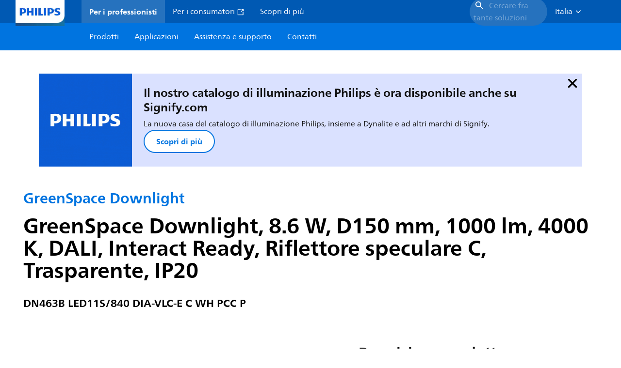

--- FILE ---
content_type: text/html;charset=utf-8
request_url: https://www.lighting.philips.it/prof/apparecchi-d-illuminazione-per-interni/downlight/greenspace-downlight/910505102078_EU/product
body_size: 285539
content:
<!DOCTYPE HTML>
<html lang="it-IT">
<head>
    <meta charset="UTF-8"/>
    <title>Philips GreenSpace Downlight,  8.6 W,  D150 mm,  1000 lm | Philips lighting</title>
    <script defer="defer" type="text/javascript" src="https://rum.hlx.page/.rum/@adobe/helix-rum-js@%5E2/dist/rum-standalone.js" data-routing="env=prod,tier=publish,ams=Philips Lighting (AEM)"></script>
<link rel="canonical" href="https://www.lighting.philips.it/prof/apparecchi-d-illuminazione-per-interni/downlight/greenspace-downlight/910505102078_EU/product"/>
    
    <meta name="description" content="910505102078 | D150 mm, Policarbonato, Bianco, Bianco segnale (RAL9003), Regolazione del flusso DALI Interact System Ready con comunicazione a luce visibile abilitata esterna, 1000 lm, 8.6 W, 119 lm/W, 4000 K, (0.38, 0.38) SDCM&lt;3, Riflettore speculare C, Trasparente, IP20/54 | Protetto contro l&#39;accesso con un dito, protetto contro l&#39;accumulo di polvere, a prova di schizzi, IK02 | 0,2 J standard, Classe di isolamento II, Connettore passante 5 poli"/>
    <meta name="template" content="product-detail-page"/>
    <style>
        *,body{font-family:neuefrutigerworld-latin,tahoma,arial,helvetica,sans-serif}*,:after,:before{box-sizing:border-box}html{font-family:sans-serif;line-height:1.15;-webkit-text-size-adjust:100%;-ms-text-size-adjust:100%;-ms-overflow-style:scrollbar}header,main,nav,section{display:block}body{background-color:#fff;color:#101010;font-family:-apple-system,BlinkMacSystemFont,Segoe UI,Roboto,Helvetica Neue,Arial,sans-serif,Apple Color Emoji,Segoe UI Emoji,Segoe UI Symbol,Noto Color Emoji;font-size:1rem;font-weight:400;line-height:1.5;margin:0;text-align:left}ul{margin-bottom:1rem}ul{margin-top:0}ul ul{margin-bottom:0}strong{font-weight:bolder}a{background-color:transparent;text-decoration:none;-webkit-text-decoration-skip:objects}a{color:#0066a1}img{border-style:none}img,svg{vertical-align:middle}svg{overflow:hidden}button{border-radius:0}button{font-family:inherit;font-size:inherit;line-height:inherit;margin:0}button{overflow:visible}button{text-transform:none}button,html [type=button]{-webkit-appearance:button}[type=button]::-moz-focus-inner,button::-moz-focus-inner{border-style:none;padding:0}::-webkit-file-upload-button{-webkit-appearance:button;font:inherit}html{-webkit-font-smoothing:antialiased;-moz-osx-font-smoothing:grayscale}.xf-content-height.xf-content-height{margin:0}@media (prefers-reduced-motion:reduce){*,:after,:before{animation-delay:-1ms!important;animation-duration:1ms!important;animation-iteration-count:1!important;background-attachment:scroll!important;scroll-behavior:auto!important}}.aem-Grid{display:block;width:100%}.aem-Grid:after,.aem-Grid:before{content:" ";display:table}.aem-Grid:after{clear:both}.aem-GridColumn{box-sizing:border-box;clear:both}@media screen and (min-width:1025px){.aem-Grid--12 .aem-GridColumn.aem-GridColumn--default--12{clear:none;float:left;width:100%}.aem-Grid--default--12 .aem-GridColumn.aem-GridColumn--default--12{clear:none;float:left;width:100%}}.container{margin-left:auto;margin-right:auto;padding-left:1.4%;padding-right:1.4%;width:100%}@media (min-width:601px){.container{max-width:768px}}@media (min-width:769px){.container{max-width:1024px}}@media (min-width:1025px){.container{max-width:1520px}}.heading-4{font-weight:700;line-height:26px}.heading-4{font-size:20px;margin-bottom:24px}.heading-5{font-size:18px;line-height:22px}.heading-5,.heading-6{font-weight:700;margin-bottom:24px}.heading-6{font-size:16px;line-height:24px}.body-copy-1{font-weight:400}.body-copy-1{font-size:16px;line-height:24px;margin-bottom:48px}@media screen and (min-width:601px){.heading-4{font-weight:700;line-height:26px}.heading-4{font-size:20px;margin-bottom:24px}.heading-5{font-size:18px;line-height:22px}.heading-5,.heading-6{font-weight:700;margin-bottom:24px}.heading-6{font-size:16px;line-height:24px}.body-copy-1{font-weight:400}.body-copy-1{font-size:16px;line-height:24px;margin-bottom:48px}}@media screen and (min-width:769px){.heading-4{font-weight:700;line-height:28px}.heading-4{font-size:22px;margin-bottom:24px}.heading-5{font-size:18px;line-height:22px}.heading-5,.heading-6{font-weight:700;margin-bottom:24px}.heading-6{font-size:16px;line-height:24px}.body-copy-1{font-weight:400}.body-copy-1{font-size:16px;line-height:24px;margin-bottom:48px}}@media screen and (min-width:1025px){.heading-4{font-size:24px;line-height:30px}.heading-4,.heading-5{font-weight:700;margin-bottom:24px}.heading-5{font-size:22px;line-height:26px}.heading-6{font-size:16px;line-height:24px}.heading-6{font-weight:700;margin-bottom:24px}.body-copy-1{font-weight:400}.body-copy-1{font-size:16px;line-height:24px;margin-bottom:48px}}.theme--white{--container--background-color:#fff;background-color:#fff;color:#101010}.spacing-responsive-0--padding{padding-bottom:0;padding-top:0}.spacing-responsive-2--padding{padding-top:80px}@media screen and (min-width:769px){.spacing-responsive-2--padding{padding-top:104px}}@media screen and (min-width:1025px){.spacing-responsive-2--padding{padding-top:128px}}.spacing-responsive-2--padding{padding-bottom:80px}@media screen and (min-width:769px){.spacing-responsive-2--padding{padding-bottom:104px}}@media screen and (min-width:1025px){.spacing-responsive-2--padding{padding-bottom:128px}}.spacing-responsive-2--padding-bottom{padding-bottom:80px}@media screen and (min-width:769px){.spacing-responsive-2--padding-bottom{padding-bottom:104px}}@media screen and (min-width:1025px){.spacing-responsive-2--padding-bottom{padding-bottom:128px}}.icon{height:20px;width:20px}.icon--sm{height:12px;width:12px}.icon--md{height:16px;width:16px}.button{background-color:#101010;font-size:1.25rem;line-height:1rem;padding:24px 48px}.link{color:#0066a1}.link .icon{height:10px;vertical-align:middle;width:10px;fill:#0066a1}.button{background-color:#1432ff;border:none;line-height:16px;margin-bottom:24px;padding:12px 24px}.link{color:#1432ff;font-size:1rem;line-height:1.5rem;margin-bottom:12px}.link .icon{fill:#1432ff}.icon{display:inline-block}.icon{height:32px;width:32px}.icon--sm{height:16px;width:16px}.icon--md{height:24px;width:24px}.ecat-container{padding-left:24px;padding-right:24px;width:100%}@media screen and (min-width:601px){.ecat-container{padding-left:32px;padding-right:32px}}@media screen and (min-width:1025px){.ecat-container{padding-left:48px;padding-right:48px}}.cta-component .cta-component-wrapper{align-items:center;display:flex;flex-wrap:wrap}.location-bar-component{position:relative;z-index:1000}.section-cmp .aem-Grid{margin:0 -1.4%;width:auto}.section-cmp .aem-GridColumn{padding:0 1.4%}.container.spacing-responsive-2--padding{padding-bottom:24px;padding-top:24px}@media screen and (min-width:601px){.container.spacing-responsive-2--padding{padding-bottom:32px;padding-top:32px}}@media screen and (min-width:769px){.container.spacing-responsive-2--padding{padding-bottom:48px;padding-top:48px}}.breadcrumb-component{background-color:#fff}.back-to-top{background-color:#fff;border:1px solid #101010;border-radius:50%;bottom:56px;height:auto;opacity:0;padding:8px;position:fixed;right:16px;visibility:hidden;width:50px;z-index:700}.back-to-top__icon{display:block}.back-to-top .back-to-top__icon{color:#101010;height:14px;margin:0 auto;width:14px;fill:#101010}@media screen and (min-width:1025px){.back-to-top{bottom:16px;right:16px}}.back-to-top{border:none;bottom:24px;height:48px;padding:0;right:24px;width:48px}.back-to-top{background-color:#0074e0}.back-to-top .back-to-top__icon{height:24px;width:24px;fill:#fff}@media screen and (min-width:601px){.back-to-top{right:32px}}@media screen and (min-width:1025px){.back-to-top{right:48px}}.header__background{background-color:#575757;bottom:0;display:none;left:0;opacity:.3;position:fixed;right:0;top:56px;z-index:2}@media screen and (min-width:1025px){.header__background{top:104px}}.header__top-container{background-color:#0059b3;display:flex;grid-row:1;height:56px;z-index:801}.header__top-container--icons{align-items:center;display:flex;margin-right:32px}.header__top-container--icons-search .icon{fill:#fff}.header__top-container-item,.header__top-container-items,.header__top-container-search{display:none}.header__logo-link{height:100%;margin-left:24px;margin-right:auto;width:100%;z-index:801}.header__logo-img{height:63px;width:121px}.header-top-container__hamburger{display:flex;justify-content:center;margin-left:8px;width:24px}.header-top-container__hamburger-icon-wrapper{display:flex;flex-direction:column;height:24px;justify-content:center}.header-top-container__hamburger-icon--item{background:#fff;border-radius:6px;height:2px;width:16px}.header-top-container__hamburger-icon--spacer{padding-bottom:4px}@media screen and (min-width:1025px){.header__top-container{background-color:#0059b3;color:#fff;display:grid;grid-row:1;grid-template-columns:repeat(20,5%);grid-template-rows:48px;height:48px}.header__top-container--icons{display:none}.header__top-container-right{align-items:center;display:flex;grid-column:14/20;justify-content:flex-end}.header__top-container-items{align-items:center;display:flex;grid-column:3/14;height:48px;list-style:none;margin-right:auto}.header__top-container-item{align-items:center;color:#fff;display:flex;height:48px;padding:16px;text-align:center}.header__top-container-item .main__list-item-icon{fill:#fff}.header__top-container-item .top-container-item__link{color:currentColor}.header__top-container-item.active{background:hsla(0,0%,100%,.15);font-weight:700}.header__top-container-search{align-items:center;display:flex;grid-column:16/19;margin-bottom:0;margin-left:-64px;margin-right:16px}.header__top-container-search .cta-component__link.button{background-color:#2672be;border:none;color:#7daad8;margin:0;padding:4px 8px;text-align:left;width:160px}.header__top-container-search .cta-component__link.button .cta-component-text{padding-left:8px;vertical-align:-2px}.header__top-container-search .cta-component__link.button .icon{height:24px;width:24px;fill:#fff}.header__logo-link{align-self:flex-end;grid-column:1/3;height:100%;margin-left:32px;width:auto}.header__logo-img{height:54px;width:101px}.flyout{background-color:#f7f7f7;color:#000;display:none;left:0;margin-top:56px;max-height:calc(100vh - 128px);position:absolute;width:100%;z-index:800}.flyout__items{background-color:#fff;height:100%;max-width:25%;width:100%}.flyout__items-list{align-items:center;display:flex;flex-direction:column;height:100%;list-style:none;overflow-y:auto;padding:48px 0 48px 32px}.flyout__items-list--item{width:232px}.flyout__items-list--item:not(:last-child){margin-bottom:32px}.flyout__items-list--link{color:#171717;font-weight:400;margin-bottom:0}.flyout__sub-items{background-color:#f7f7f7;display:none;grid-column:2;justify-content:flex-start;padding-left:48px;padding-top:48px;width:100%}.flyout__sub-items--automatic{gap:32px;grid-template-columns:repeat(2,272px);max-height:664px;overflow-y:auto;padding-bottom:80px}.flyout__sub-items--manual{grid-template-columns:1fr 2fr;padding-bottom:80px;padding-left:80px}.flyout__sub-items--manual .wrapper{max-width:268px}.flyout__wrapper{display:flex;width:100%}.sub-item{align-items:flex-end;background-color:#fff;border-bottom-color:transparent;border-bottom-style:solid;border-radius:var(--corner-radius-2);display:flex;height:120px;justify-content:space-between;padding-bottom:16px;padding-left:16px;padding-right:16px;position:relative;width:272px}.sub-item__image{height:120px;margin-bottom:-16px;-o-object-fit:contain;object-fit:contain;width:92px}.sub-item__link{color:#171717;text-decoration:none}.wrapper-external{grid-column:1/4;text-align:center}}@media screen and (min-width:1281px){.flyout__sub-items--automatic{grid-template-columns:repeat(3,272px);grid-template-rows:repeat(4,120px)}}.desktop-menu,.desktop-menu__list{display:none}@media screen and (min-width:1025px){.mobile-menu{display:none}.desktop-menu{background-color:#0074e0;display:grid;grid-row:2;grid-template-columns:repeat(20,5%);grid-template-rows:56px;position:relative}.desktop-menu__wrapper{background-color:#0074e0;display:flex;grid-column:3/none;grid-row:1;height:56px;list-style:none}.desktop-menu__list{display:flex;width:auto}.desktop-menu__list-link{color:#fff;padding:16px}.desktop-menu__list-link-inner{color:#fff}}.mobile-menu{background-color:#fff;color:#171717;display:flex;flex-direction:column;inset:56px 0 0 0;opacity:0;overflow:hidden;padding:48px 0 48px 24px;position:fixed;transform:translateX(-100%);width:100%;z-index:800}.mobile-menu__items{height:100%;margin-bottom:80px;margin-right:-4px;max-height:420px;overflow:auto;padding:0}.mobile-menu__item{display:flex;margin-right:24px}.mobile-menu__item-link{align-items:center;color:#171717;display:flex;font-weight:400;justify-content:space-between;margin-bottom:0;width:100%}.mobile-menu__item:not(:last-child){margin-bottom:32px}.mobile-menu__utility-items{list-style:none;margin-bottom:24px;padding:0}.mobile-menu__utility-item:not(:last-child){margin-bottom:24px}.mobile-menu__utility-item .utility-item__link{margin-bottom:0}.mobile-submenu{background-color:#fff;display:flex;flex-direction:column;height:100%;left:0;margin-left:100vw;position:absolute;top:0;transform:translateX(100%);width:100%;z-index:1}.mobile-submenu__header{margin-left:24px;margin-top:32px}.mobile-submenu__category-title{margin-bottom:32px}.mobile-submenu__back-btn{align-items:center;display:flex;margin-bottom:0}.mobile-submenu__back-btn-icon{margin-left:0;margin-right:8px;fill:#0074e0}.mobile-submenu__wrapper{height:594px;margin-left:24px;margin-right:-4px;margin-top:32px;overflow:auto}.mobile-submenu__items{list-style:none;margin-right:24px;padding:0}.mobile-submenu__item{font-weight:700}.mobile-submenu__item:not(:last-child){margin-bottom:32px}.mobile-submenu__item-link{align-items:center;display:flex;font-weight:400;justify-content:space-between;margin-bottom:0}.mobile-submenu__item-icon{flex-shrink:0}.mobile-submenu__item-target-link{color:#000;font-weight:400}@media screen and (min-width:601px){.mobile-menu{bottom:unset;height:auto;overflow-y:auto;padding-bottom:64px}.mobile-menu__item{margin-right:32px}.mobile-menu__items{display:table;height:100%;margin-bottom:104px;max-height:none;overflow:auto}.mobile-submenu__wrapper{height:100%;margin-bottom:64px;margin-left:0;margin-right:-4px;overflow:auto;padding:0 0 0 24px}.mobile-submenu__header{margin-top:64px}.mobile-submenu__items{margin-right:32px}}@media screen and (min-width:769px){.mobile-menu{padding:64px 0 64px 32px}.mobile-menu__items{margin-bottom:128px}.mobile-submenu__wrapper{margin-bottom:64px;margin-top:48px;padding-left:32px}}@media screen and (min-width:1025px){.mobile-menu,.mobile-menu__item,.mobile-submenu{display:none}}:root{--spacing-4:16px;--accordion__header--padding:16px 0;--color-grey-300:#eee;--accordion__header--border-top-style:none;--accordion__content--border-top-style:none;--icon--sm--width:24px;--icon--sm--height:24px}.top-country-selector__heading{color:#0074e0;margin-bottom:0;margin-left:24px}.top-country-selector__heading--desktop{display:none}.top-country-selector__heading--mobile{align-items:center;display:flex;margin:0}.top-country-selector__heading-wrapper{align-items:center;display:flex;white-space:nowrap}.top-country-selector__heading-name{margin-bottom:0;margin-right:4px}.top-country-selector__heading-name.link{margin-bottom:0}.top-country-selector__arrow--desktop{display:none}.top-country-selector__arrow--mobile{fill:#0074e0}@media screen and (min-width:1025px){.header__desktop-lang-selector{grid-column:none}.top-country-selector__heading{color:#fff;font-weight:400;margin-left:0}.top-country-selector__heading--desktop{display:flex}.top-country-selector__heading--mobile{display:none}.top-country-selector__arrow--desktop{display:block;height:16px;margin-right:16px;width:16px;fill:#fff;transform:rotate(180deg)}.top-country-selector__arrow--mobile{display:none}}.breadcrumbs-component{background:#f7f7f7}.breadcrumbs__back .icon,.breadcrumbs__icon{color:#dbdbdb;fill:#dbdbdb}.breadcrumbs__back{align-items:center;display:flex;padding:16px 0}.breadcrumbs__back-link{color:#171717;margin-left:8px;text-decoration:none}.breadcrumbs__items{display:none}.breadcrumbs__item{align-items:center;display:flex}@media screen and (min-width:1025px){.breadcrumbs{margin-top:0}.breadcrumbs__back{display:none}.breadcrumbs__items{align-items:center;display:flex;flex-wrap:wrap;margin:0;padding:8px 0}.breadcrumbs__item{font-size:14px;line-height:24px;list-style:none;padding:4px 16px 4px 0}.breadcrumbs__item:last-child{padding-right:0}.breadcrumbs__item-current,.breadcrumbs__item-link{color:#171717}.breadcrumbs__item-link{margin-right:8px;text-decoration:none}}@media screen and (min-width:0){.container,.container--fluid{padding:0 16px}.container--fluid.no-gutter{padding-left:0;padding-right:0}.container--fluid.no-gutter .aem-Grid{margin-left:0;margin-right:0}.container--fluid.no-gutter .aem-GridColumn{padding-left:0;padding-right:0}}@media screen and (min-width:601px){.container,.container--fluid{padding:0 32px}}@media screen and (min-width:769px){.container,.container--fluid{padding:0 40px}}@media screen and (min-width:1025px){.container,.container--fluid{padding:0 80px}}@media screen and (min-width:1281px){.container,.container--fluid{padding:0 100px}}@media screen and (min-width:1441px){.container,.container--fluid{padding:0 160px}}@media screen and (min-width:1920px){.container,.container--fluid{padding:0}}.button{background-color:#0074e0;border:2px solid #0074e0;border-radius:2em;color:#fff;display:inline-block;font-size:16px;font-weight:700;line-height:20px;margin-bottom:48px;margin-right:0;padding:16px 24px;position:relative;text-align:center}.button .icon{fill:currentColor}.link{background:0 0;border:none}.link{color:#0074e0;display:inline-block;font-size:16px;font-weight:700;line-height:24px;margin-bottom:16px}.link .icon{height:16px;margin-left:2px;vertical-align:-3px;width:16px;fill:#0074e0}.button .icon{height:12px;width:12px}:root{--corner-radius-0:0;--corner-radius-1:2px;--corner-radius-2:4px;--corner-radius-3:6px;--corner-radius-4:12px;--corner-radius-5:100px}

    </style>

    <link rel="preconnect" href="https://www.assets.signify.com"/>
<link rel="preconnect" href="https://assets.adobedtm.com"/>
    
    
    
    
    
    
    
        <link rel="preload" href="/etc.clientlibs/signify-brand-philips-lighting/clientlibs/clientlib-main/resources/fonts/neuefrutigerworld-book-latin.woff2" as="font" type="font/woff2" crossorigin="anonymous"/>
        <link rel="preload" href="/etc.clientlibs/signify-brand-philips-lighting/clientlibs/clientlib-main/resources/fonts/neuefrutigerworld-bold-latin.woff2" as="font" type="font/woff2" crossorigin="anonymous"/>
    


    

    
    <meta property="og:title" content="Philips GreenSpace Downlight | Philips lighting"/>
    <meta property="og:description" content="D150 mm, Policarbonato, Bianco, Bianco segnale (RAL9003), Regolazione del flusso DALI Interact System Ready con comunicazione a luce visibile abilitata esterna, 1000 lm, 8.6 W, 119 lm/W, 4000 K, (0.38, 0.38) SDCM&lt;3, Riflettore speculare C, Trasparente, IP20/54 | Protetto contro l&#39;accesso con un dito, protetto contro l&#39;accumulo di polvere, a prova di schizzi, IK02 | 0,2 J standard, Classe di isolamento II, Connettore passante 5 poli | Philips lighting"/>
    <meta property="og:type" content="product"/>
    <meta property="og:url" content="https://www.lighting.philips.it/prof/apparecchi-d-illuminazione-per-interni/downlight/greenspace-downlight/910505102078_EU/product"/>
    <meta property="og:image" content="https://www.assets.signify.com/is/image/Signify/Greenspace_EU_gen_2-DN463B-SPP"/>
    <meta property="og:site_name" content="Philips lighting"/>


    

    
    
    <meta name="viewport" content="width=device-width, initial-scale=1, shrink-to-fit=no"/>
    
        <meta content="index, follow" name="robots"/>
    

    
    
    

    
    <meta class="elastic" name="page_type" content="productdetails"/>
    <meta class="elastic" name="label" content="Prodotto"/>
    <meta class="elastic" name="iss_title" content="DN463B LED11S/840 DIA-VLC-E C WH PCC P"/>
    <meta class="elastic" name="locale" content="it_IT"/>
    <meta class="elastic" name="last_modified" content="2025-09-05T14:59:21.355Z"/>
    <meta class="elastic" name="baseurl" content="https://www.lighting.philips.it/prof/apparecchi-d-illuminazione-per-interni/downlight/greenspace-downlight/910505102078_EU/product"/>
    <meta class="elastic" name="image" content="https://www.assets.signify.com/is/image/Signify/Greenspace_EU_gen_2-DN463B-SPP"/>
    <meta class="elastic" name="brand" content="Philips lighting"/>
    <meta class="elastic" name="asset_url" content="https://www.signify.com/content/dam/signify/master/homepage/logo-philips.png"/>
    <meta class="elastic" name="sector" content="B2B_LI"/>
    <meta class="elastic" name="env" content="prd"/>
    <meta class="elastic" name="keyword" content="DN463B LED11S/840 DIA-VLC-E C WH PCC P,GreenSpace Downlight,Downlight,Apparecchi d&#39;illuminazione per interni,910505102078,98298000,982980"/>
    <meta class="elastic" name="breadcrumb" content="Home|Prodotti|Apparecchi d&#39;illuminazione per interni|Downlight|GreenSpace Downlight|DN463B LED11S/840 DIA-VLC-E C WH PCC P"/>
    <meta class="elastic" name="leaflet_url" content="https://www.assets.signify.com/is/content/Signify/910505102078_EU.it_IT.PROF.FP"/>
    <meta class="elastic" name="leaflet_url_label" content="Download"/>
    <meta class="elastic" name="summary" content="GreenSpace - La soluzione a LED sostenibile ad alta efficienza"/>
    <meta class="elastic" name="product_group" content="Apparecchi d&#39;illuminazione per interni"/>
    <meta class="elastic" name="category" content="Downlight"/>
    <meta class="elastic" name="product_id_family" content="LP_CF_DN460B_EU"/>
    <meta class="elastic" name="product_id" content="910505102078_EU"/>
    <meta class="elastic" name="type" content="product"/>
    <meta class="elastic" name="order_code" content="98298000"/>
    <meta class="elastic" name="code_12nc" content="910505102078"/>
    <meta class="elastic" name="ean_code" content="8718699982980"/>
    

    <link rel="preload" as="image" href="https://www.assets.signify.com/is/image/Signify/Greenspace_EU_gen_2-DN463B-SPP?wid=896&hei=504&qlt=82" media="(min-width: 1441px)"/>
    <link rel="preload" as="image" href="https://www.assets.signify.com/is/image/Signify/Greenspace_EU_gen_2-DN463B-SPP?wid=655&hei=368&qlt=82" media="(min-width: 1025px) and (max-width: 1440px)"/>
    <link rel="preload" as="image" href="https://www.assets.signify.com/is/image/Signify/Greenspace_EU_gen_2-DN463B-SPP?wid=704&hei=410&qlt=82" media="(min-width: 601px) and (max-width: 1024px)"/>
    <link rel="preload" as="image" href="https://www.assets.signify.com/is/image/Signify/Greenspace_EU_gen_2-DN463B-SPP?wid=375&hei=375&qlt=82" media="(max-width: 600px)"/>


    
    <script type="application/ld+json">{"@context":"http://schema.org","@type":"BreadcrumbList","itemListElement":[{"@type":"ListItem","position":1,"name":"Prodotti","item":"https://www.lighting.philips.it/prof"},{"@type":"ListItem","position":2,"name":"Apparecchi d'illuminazione per interni","item":"https://www.lighting.philips.it/prof/apparecchi-d-illuminazione-per-interni"},{"@type":"ListItem","position":3,"name":"Downlight","item":"https://www.lighting.philips.it/prof/apparecchi-d-illuminazione-per-interni/downlight/CDOWNL_CA/category"},{"@type":"ListItem","position":4,"name":"GreenSpace Downlight","item":"https://www.lighting.philips.it/prof/apparecchi-d-illuminazione-per-interni/downlight/greenspace-downlight/LP_CF_DN460B_EU/family"},{"@type":"ListItem","position":5,"name":"DN463B LED11S/840 DIA-VLC-E C WH PCC P"}]}</script>


    
    <script>
        function Z(e){const o=e+"=",t=decodeURIComponent(document.cookie);for(let e of t.split(";")){for(;" "===e.charAt(0);)e=e.slice(1);if(0===e.indexOf(o))return e.substring(o.length,e.length)}return""};

        if ((Z('cmapi_cookie_privacy').includes('2'))) {
            !function(e,a,n,t){var i=e.head;if(i){
                if (a) return;
                var o=e.createElement("style");
                o.id="alloy-prehiding",o.innerText=n,i.appendChild(o),setTimeout(function(){o.parentNode&&o.parentNode.removeChild(o)},t)}}
            (document, document.location.href.indexOf("adobe_authoring_enabled") !== -1, "body { opacity: 0 !important }", 3000);
        }
    </script>


    

    
<script>
    window.pageLoadInfo = "{\x22page\x22:{\x22products\x22:[{\x22Name\x22:\x22DN463B LED11S\/840 DIA\u002DVLC\u002DE C WH PCC P\x22,\x22order_code\x22:\x22910505102078\x22,\x22full_order_code\x22:\x22871869998298000\x22,\x22itemId\x22:\x22910505102078_EU\x22,\x22itemCategory\x22:\x22CDOWNL_CA\x22,\x22itemCategory2\x22:\x22NA\x22,\x22itemCategory3\x22:\x22LP_CF_DN460B_EU\x22,\x22brand\x22:\x22Philips\x22}],\x22pageInfo\x22:{\x22pageID\x22:\x22\/content\/b2b\u002Dphilips\u002Dlighting\/it\/it\/prof\/product\u002Ddetail\u002Dpage\x22,\x22pageName\x22:\x22910505102078_EU\x22,\x22environment\x22:\x22prd\x22,\x22issueDate\x22:\x222025\u002D09\u002D05T14:59:21.355Z\x22,\x22breadcrumbs\x22:[\x22Home\x22,\x22Prodotti\x22,\x22Apparecchi d\\u0027illuminazione per interni\x22,\x22Downlight\x22,\x22GreenSpace Downlight\x22,\x22DN463B LED11S\/840 DIA\u002DVLC\u002DE C WH PCC P\x22],\x22thumbnailUrl\x22:\x22https:\/\/www.assets.signify.com\/is\/image\/Signify\/Greenspace_EU_gen_2\u002DDN463B\u002DSPP\x22},\x22category\x22:{\x22pageType\x22:\x22product\u002Ddetail\u002Dpage\x22,\x22categories\x22:[\x22ecat_prof\x22,\x22apparecchi_d\\u0027illuminazione_per_interni\x22,\x22downlight\x22,\x22greenspace_downlight\x22,\x22910505102078_EU\x22],\x22categoryIds\x22:[\x22ecat_prof\x22,\x22CINDOOR_GR\x22,\x22CDOWNL_CA\x22,\x22NA\x22,\x22LP_CF_DN460B_EU\x22,\x22910505102078_EU\x22],\x22primaryCategory\x22:\x22ecat_prof\x22},\x22attributes\x22:{\x22locale\x22:\x22it\u002DIT\x22,\x22country\x22:\x22IT\x22,\x22language\x22:\x22it\x22,\x22brand\x22:\x22Philips lighting\x22}}}";
</script>

    
    
    
<script src="/etc.clientlibs/signify-brand-philips-lighting/clientlibs/clientlib-head.min.e04cecb2513bd1324a023ae82657c91e.js" async></script>



    
    
    
<script src="/etc.clientlibs/signify-brand-philips-lighting/clientlibs/clientlib-main-non-critical.min.2065528ad183e19ab04ff74203ebaabb.js" defer></script>



    
    
    
<link rel="stylesheet" href="/etc.clientlibs/signify-brand-philips-lighting/clientlibs/clientlib-main-non-critical.min.1c4e4d33a3989ef24427a3cc7f8e4900.css" type="text/css">



    
    

    

    
    

    

    


        <script type="text/javascript" src="//assets.adobedtm.com/ebfef13a1211/62f4ae774bb6/launch-03ecc55811c4.min.js" async></script>



    
    

    

    
    <link rel="icon" href="/etc.clientlibs/signify-brand-philips-lighting/clientlibs/clientlib-main/resources/favicons/favicon.ico"/>


    <script>
        signify = {config: {"locale":"it_IT","paths":{"icons":"/etc.clientlibs/signify-brand-philips-lighting/clientlibs/clientlib-main/resources/icons/"},"country":"IT","authorMode":false}}
    </script>
</head>
<body class="product-page page basicpage">



    


    



    
    
    
    
        
                
    <location-bar :alternative-locales="[{&#34;locale&#34;:&#34;Argentina&#34;,&#34;isoCode&#34;:&#34;es_AR&#34;,&#34;language&#34;:&#34;es&#34;,&#34;country&#34;:&#34;AR&#34;,&#34;url&#34;:&#34;https://www.lighting.philips.com.ar&#34;},{&#34;locale&#34;:&#34;Australia&#34;,&#34;isoCode&#34;:&#34;en_AU&#34;,&#34;language&#34;:&#34;en&#34;,&#34;country&#34;:&#34;AU&#34;,&#34;url&#34;:&#34;https://www.lighting.philips.com.au&#34;},{&#34;locale&#34;:&#34;Austria&#34;,&#34;isoCode&#34;:&#34;de_AT&#34;,&#34;language&#34;:&#34;de&#34;,&#34;country&#34;:&#34;AT&#34;,&#34;url&#34;:&#34;https://www.lighting.philips.at&#34;},{&#34;locale&#34;:&#34;Belgium (Dutch)&#34;,&#34;isoCode&#34;:&#34;nl_BE&#34;,&#34;language&#34;:&#34;nl&#34;,&#34;country&#34;:&#34;BE&#34;,&#34;url&#34;:&#34;https://www.lighting.philips.be&#34;},{&#34;locale&#34;:&#34;Belgium (French)&#34;,&#34;isoCode&#34;:&#34;fr_BE&#34;,&#34;language&#34;:&#34;fr&#34;,&#34;country&#34;:&#34;BE&#34;,&#34;url&#34;:&#34;https://www.lighting.philips.be/fr&#34;},{&#34;locale&#34;:&#34;Brazil&#34;,&#34;isoCode&#34;:&#34;pt_BR&#34;,&#34;language&#34;:&#34;pt&#34;,&#34;country&#34;:&#34;BR&#34;,&#34;url&#34;:&#34;https://www.lighting.philips.com.br&#34;},{&#34;locale&#34;:&#34;Bulgaria&#34;,&#34;isoCode&#34;:&#34;bg_BG&#34;,&#34;language&#34;:&#34;bg&#34;,&#34;country&#34;:&#34;BG&#34;,&#34;url&#34;:&#34;https://www.lighting.philips.bg&#34;},{&#34;locale&#34;:&#34;Canada (English)&#34;,&#34;isoCode&#34;:&#34;en_CA&#34;,&#34;language&#34;:&#34;en&#34;,&#34;country&#34;:&#34;CA&#34;,&#34;url&#34;:&#34;https://www.lighting.philips.ca&#34;},{&#34;locale&#34;:&#34;Canada (French)&#34;,&#34;isoCode&#34;:&#34;fr_CA&#34;,&#34;language&#34;:&#34;fr&#34;,&#34;country&#34;:&#34;CA&#34;,&#34;url&#34;:&#34;https://www.lighting.philips.ca/fr&#34;},{&#34;locale&#34;:&#34;Central America&#34;,&#34;isoCode&#34;:&#34;es_PA&#34;,&#34;language&#34;:&#34;es&#34;,&#34;country&#34;:&#34;PA&#34;,&#34;url&#34;:&#34;https://www.centralamerica.lighting.philips.com&#34;},{&#34;locale&#34;:&#34;Chile&#34;,&#34;isoCode&#34;:&#34;es_CL&#34;,&#34;language&#34;:&#34;es&#34;,&#34;country&#34;:&#34;CL&#34;,&#34;url&#34;:&#34;https://www.lighting.philips.cl&#34;},{&#34;locale&#34;:&#34;China&#34;,&#34;isoCode&#34;:&#34;zh_CN&#34;,&#34;language&#34;:&#34;zh&#34;,&#34;country&#34;:&#34;CN&#34;,&#34;url&#34;:&#34;https://www.lighting.philips.com.cn&#34;},{&#34;locale&#34;:&#34;Colombia&#34;,&#34;isoCode&#34;:&#34;es_CO&#34;,&#34;language&#34;:&#34;es&#34;,&#34;country&#34;:&#34;CO&#34;,&#34;url&#34;:&#34;https://www.lighting.philips.com.co&#34;},{&#34;locale&#34;:&#34;Croatia&#34;,&#34;isoCode&#34;:&#34;hr_HR&#34;,&#34;language&#34;:&#34;hr&#34;,&#34;country&#34;:&#34;HR&#34;,&#34;url&#34;:&#34;https://www.lighting.philips.hr&#34;},{&#34;locale&#34;:&#34;Czech&#34;,&#34;isoCode&#34;:&#34;cs_CZ&#34;,&#34;language&#34;:&#34;cs&#34;,&#34;country&#34;:&#34;CZ&#34;,&#34;url&#34;:&#34;https://www.lighting.philips.cz&#34;},{&#34;locale&#34;:&#34;Denmark&#34;,&#34;isoCode&#34;:&#34;da_DK&#34;,&#34;language&#34;:&#34;da&#34;,&#34;country&#34;:&#34;DK&#34;,&#34;url&#34;:&#34;https://www.lighting.philips.dk&#34;},{&#34;locale&#34;:&#34;Estonia&#34;,&#34;isoCode&#34;:&#34;et_EE&#34;,&#34;language&#34;:&#34;et&#34;,&#34;country&#34;:&#34;EE&#34;,&#34;url&#34;:&#34;https://www.lighting.philips.ee&#34;},{&#34;locale&#34;:&#34;Egypt (English)&#34;,&#34;isoCode&#34;:&#34;en_EG&#34;,&#34;language&#34;:&#34;en&#34;,&#34;country&#34;:&#34;EG&#34;,&#34;url&#34;:&#34;https://www.lighting.philips.com.eg&#34;},{&#34;locale&#34;:&#34;Finland&#34;,&#34;isoCode&#34;:&#34;fi_FI&#34;,&#34;language&#34;:&#34;fi&#34;,&#34;country&#34;:&#34;FI&#34;,&#34;url&#34;:&#34;https://www.lighting.philips.fi&#34;},{&#34;locale&#34;:&#34;France&#34;,&#34;isoCode&#34;:&#34;fr_FR&#34;,&#34;language&#34;:&#34;fr&#34;,&#34;country&#34;:&#34;FR&#34;,&#34;url&#34;:&#34;https://www.lighting.philips.fr&#34;},{&#34;locale&#34;:&#34;Germany&#34;,&#34;isoCode&#34;:&#34;de_DE&#34;,&#34;language&#34;:&#34;de&#34;,&#34;country&#34;:&#34;DE&#34;,&#34;url&#34;:&#34;https://www.lighting.philips.de&#34;},{&#34;locale&#34;:&#34;Ghana&#34;,&#34;isoCode&#34;:&#34;en_GH&#34;,&#34;language&#34;:&#34;en&#34;,&#34;country&#34;:&#34;GH&#34;,&#34;url&#34;:&#34;https://www.lighting.philips.com.gh&#34;},{&#34;locale&#34;:&#34;Greece&#34;,&#34;isoCode&#34;:&#34;el_GR&#34;,&#34;language&#34;:&#34;el&#34;,&#34;country&#34;:&#34;GR&#34;,&#34;url&#34;:&#34;https://www.lighting.philips.gr&#34;},{&#34;locale&#34;:&#34;Hong Kong (English)&#34;,&#34;isoCode&#34;:&#34;en_HK&#34;,&#34;language&#34;:&#34;en&#34;,&#34;country&#34;:&#34;HK&#34;,&#34;url&#34;:&#34;https://www.lighting.philips.com.hk&#34;},{&#34;locale&#34;:&#34;Hungary&#34;,&#34;isoCode&#34;:&#34;hu_HU&#34;,&#34;language&#34;:&#34;hu&#34;,&#34;country&#34;:&#34;HU&#34;,&#34;url&#34;:&#34;https://www.lighting.philips.hu&#34;},{&#34;locale&#34;:&#34;India&#34;,&#34;isoCode&#34;:&#34;en_IN&#34;,&#34;language&#34;:&#34;en&#34;,&#34;country&#34;:&#34;IN&#34;,&#34;url&#34;:&#34;https://www.lighting.philips.co.in&#34;},{&#34;locale&#34;:&#34;Indonesia (English)&#34;,&#34;isoCode&#34;:&#34;en_ID&#34;,&#34;language&#34;:&#34;en&#34;,&#34;country&#34;:&#34;ID&#34;,&#34;url&#34;:&#34;https://www.lighting.philips.co.id&#34;},{&#34;locale&#34;:&#34;Indonesia (Bahasa)&#34;,&#34;isoCode&#34;:&#34;id_ID&#34;,&#34;language&#34;:&#34;id&#34;,&#34;country&#34;:&#34;ID&#34;,&#34;url&#34;:&#34;https://www.lighting.philips.co.id/id&#34;},{&#34;locale&#34;:&#34;Ireland&#34;,&#34;isoCode&#34;:&#34;en_IE&#34;,&#34;language&#34;:&#34;en&#34;,&#34;country&#34;:&#34;IE&#34;,&#34;url&#34;:&#34;https://www.lighting.philips.ie&#34;},{&#34;locale&#34;:&#34;Israel&#34;,&#34;isoCode&#34;:&#34;en_IL&#34;,&#34;language&#34;:&#34;en&#34;,&#34;country&#34;:&#34;IL&#34;,&#34;url&#34;:&#34;https://www.lighting.philips.co.il&#34;},{&#34;locale&#34;:&#34;Italy&#34;,&#34;isoCode&#34;:&#34;it_IT&#34;,&#34;language&#34;:&#34;it&#34;,&#34;country&#34;:&#34;IT&#34;,&#34;url&#34;:&#34;https://www.lighting.philips.it&#34;},{&#34;locale&#34;:&#34;Japan&#34;,&#34;isoCode&#34;:&#34;ja_JP&#34;,&#34;language&#34;:&#34;ja&#34;,&#34;country&#34;:&#34;JP&#34;,&#34;url&#34;:&#34;https://www.lighting.philips.co.jp&#34;},{&#34;locale&#34;:&#34;Kazakhstan&#34;,&#34;isoCode&#34;:&#34;ru_KZ&#34;,&#34;language&#34;:&#34;ru&#34;,&#34;country&#34;:&#34;KZ&#34;,&#34;url&#34;:&#34;https://www.lighting.philips.kz&#34;},{&#34;locale&#34;:&#34;Kenya&#34;,&#34;isoCode&#34;:&#34;en_KE&#34;,&#34;language&#34;:&#34;en&#34;,&#34;country&#34;:&#34;KE&#34;,&#34;url&#34;:&#34;https://www.lighting.philips.co.ke&#34;},{&#34;locale&#34;:&#34;Korea&#34;,&#34;isoCode&#34;:&#34;ko_KR&#34;,&#34;language&#34;:&#34;ko&#34;,&#34;country&#34;:&#34;KR&#34;,&#34;url&#34;:&#34;https://www.lighting.philips.co.kr&#34;},{&#34;locale&#34;:&#34;Latvia&#34;,&#34;isoCode&#34;:&#34;lv_LV&#34;,&#34;language&#34;:&#34;lv&#34;,&#34;country&#34;:&#34;LV&#34;,&#34;url&#34;:&#34;https://www.lighting.philips.lv&#34;},{&#34;locale&#34;:&#34;Lithuania&#34;,&#34;isoCode&#34;:&#34;lt_LT&#34;,&#34;language&#34;:&#34;lt&#34;,&#34;country&#34;:&#34;LT&#34;,&#34;url&#34;:&#34;https://www.lighting.philips.lt&#34;},{&#34;locale&#34;:&#34;Malaysia&#34;,&#34;isoCode&#34;:&#34;en_MY&#34;,&#34;language&#34;:&#34;en&#34;,&#34;country&#34;:&#34;MY&#34;,&#34;url&#34;:&#34;https://www.lighting.philips.com.my&#34;},{&#34;locale&#34;:&#34;Mexico&#34;,&#34;isoCode&#34;:&#34;es_MX&#34;,&#34;language&#34;:&#34;es&#34;,&#34;country&#34;:&#34;MX&#34;,&#34;url&#34;:&#34;https://www.lighting.philips.com.mx&#34;},{&#34;locale&#34;:&#34;Middle East (English)&#34;,&#34;isoCode&#34;:&#34;en_AE&#34;,&#34;language&#34;:&#34;en&#34;,&#34;country&#34;:&#34;AE&#34;,&#34;url&#34;:&#34;https://www.mea.lighting.philips.com&#34;},{&#34;locale&#34;:&#34;Morocco&#34;,&#34;isoCode&#34;:&#34;fr_MA&#34;,&#34;language&#34;:&#34;fr&#34;,&#34;country&#34;:&#34;MA&#34;,&#34;url&#34;:&#34;https://www.lighting.philips.ma&#34;},{&#34;locale&#34;:&#34;Netherlands&#34;,&#34;isoCode&#34;:&#34;nl_NL&#34;,&#34;language&#34;:&#34;nl&#34;,&#34;country&#34;:&#34;NL&#34;,&#34;url&#34;:&#34;https://www.lighting.philips.nl&#34;},{&#34;locale&#34;:&#34;New Zealand&#34;,&#34;isoCode&#34;:&#34;en_NZ&#34;,&#34;language&#34;:&#34;en&#34;,&#34;country&#34;:&#34;NZ&#34;,&#34;url&#34;:&#34;https://www.lighting.philips.co.nz&#34;},{&#34;locale&#34;:&#34;Nigeria&#34;,&#34;isoCode&#34;:&#34;en_NG&#34;,&#34;language&#34;:&#34;en&#34;,&#34;country&#34;:&#34;NG&#34;,&#34;url&#34;:&#34;https://www.lighting.philips.ng&#34;},{&#34;locale&#34;:&#34;Norway&#34;,&#34;isoCode&#34;:&#34;no_NO&#34;,&#34;language&#34;:&#34;no&#34;,&#34;country&#34;:&#34;NO&#34;,&#34;url&#34;:&#34;https://www.lighting.philips.no&#34;},{&#34;locale&#34;:&#34;Pakistan&#34;,&#34;isoCode&#34;:&#34;en_PK&#34;,&#34;language&#34;:&#34;en&#34;,&#34;country&#34;:&#34;PK&#34;,&#34;url&#34;:&#34;https://www.lighting.philips.com.pk&#34;},{&#34;locale&#34;:&#34;Peru&#34;,&#34;isoCode&#34;:&#34;es_PE&#34;,&#34;language&#34;:&#34;es&#34;,&#34;country&#34;:&#34;PE&#34;,&#34;url&#34;:&#34;https://www.lighting.philips.com.pe&#34;},{&#34;locale&#34;:&#34;Philippines&#34;,&#34;isoCode&#34;:&#34;en_PH&#34;,&#34;language&#34;:&#34;en&#34;,&#34;country&#34;:&#34;PH&#34;,&#34;url&#34;:&#34;https://www.lighting.philips.com.ph&#34;},{&#34;locale&#34;:&#34;Poland&#34;,&#34;isoCode&#34;:&#34;pl_PL&#34;,&#34;language&#34;:&#34;pl&#34;,&#34;country&#34;:&#34;PL&#34;,&#34;url&#34;:&#34;https://www.lighting.philips.pl&#34;},{&#34;locale&#34;:&#34;Portugal&#34;,&#34;isoCode&#34;:&#34;pt_PT&#34;,&#34;language&#34;:&#34;pt&#34;,&#34;country&#34;:&#34;PT&#34;,&#34;url&#34;:&#34;https://www.lighting.philips.pt&#34;},{&#34;locale&#34;:&#34;Romania&#34;,&#34;isoCode&#34;:&#34;ro_RO&#34;,&#34;language&#34;:&#34;ro&#34;,&#34;country&#34;:&#34;RO&#34;,&#34;url&#34;:&#34;https://www.lighting.philips.ro&#34;},{&#34;locale&#34;:&#34;Russian&#34;,&#34;isoCode&#34;:&#34;ru_RU&#34;,&#34;language&#34;:&#34;ru&#34;,&#34;country&#34;:&#34;RU&#34;,&#34;url&#34;:&#34;https://www.lighting.philips.ru&#34;},{&#34;locale&#34;:&#34;Saudi Arabia (English)&#34;,&#34;isoCode&#34;:&#34;en_SA&#34;,&#34;language&#34;:&#34;en&#34;,&#34;country&#34;:&#34;SA&#34;,&#34;url&#34;:&#34;https://www.slc.philips.com&#34;},{&#34;locale&#34;:&#34;Serbia&#34;,&#34;isoCode&#34;:&#34;sr_RS&#34;,&#34;language&#34;:&#34;sr&#34;,&#34;country&#34;:&#34;RS&#34;,&#34;url&#34;:&#34;https://www.lighting.philips.rs&#34;},{&#34;locale&#34;:&#34;Singapore&#34;,&#34;isoCode&#34;:&#34;en_SG&#34;,&#34;language&#34;:&#34;en&#34;,&#34;country&#34;:&#34;SG&#34;,&#34;url&#34;:&#34;https://www.lighting.philips.com.sg&#34;},{&#34;locale&#34;:&#34;Slovakia&#34;,&#34;isoCode&#34;:&#34;sk_SK&#34;,&#34;language&#34;:&#34;sk&#34;,&#34;country&#34;:&#34;SK&#34;,&#34;url&#34;:&#34;https://www.lighting.philips.sk&#34;},{&#34;locale&#34;:&#34;Slovenia&#34;,&#34;isoCode&#34;:&#34;si_SI&#34;,&#34;language&#34;:&#34;si&#34;,&#34;country&#34;:&#34;SI&#34;,&#34;url&#34;:&#34;https://www.lighting.philips.si&#34;},{&#34;locale&#34;:&#34;South Africa&#34;,&#34;isoCode&#34;:&#34;en_ZA&#34;,&#34;language&#34;:&#34;en&#34;,&#34;country&#34;:&#34;ZA&#34;,&#34;url&#34;:&#34;https://www.lighting.philips.co.za&#34;},{&#34;locale&#34;:&#34;Spain&#34;,&#34;isoCode&#34;:&#34;es_ES&#34;,&#34;language&#34;:&#34;es&#34;,&#34;country&#34;:&#34;ES&#34;,&#34;url&#34;:&#34;https://www.lighting.philips.es&#34;},{&#34;locale&#34;:&#34;Sri Lanka&#34;,&#34;isoCode&#34;:&#34;en_LK&#34;,&#34;language&#34;:&#34;en&#34;,&#34;country&#34;:&#34;LK&#34;,&#34;url&#34;:&#34;https://www.lighting.philips.lk&#34;},{&#34;locale&#34;:&#34;Sweden&#34;,&#34;isoCode&#34;:&#34;sv_SE&#34;,&#34;language&#34;:&#34;sv&#34;,&#34;country&#34;:&#34;SE&#34;,&#34;url&#34;:&#34;https://www.lighting.philips.se&#34;},{&#34;locale&#34;:&#34;Switzerland (French)&#34;,&#34;isoCode&#34;:&#34;fr_CH&#34;,&#34;language&#34;:&#34;fr&#34;,&#34;country&#34;:&#34;CH&#34;,&#34;url&#34;:&#34;https://www.lighting.philips.ch/fr&#34;},{&#34;locale&#34;:&#34;Switzerland (German)&#34;,&#34;isoCode&#34;:&#34;de_CH&#34;,&#34;language&#34;:&#34;de&#34;,&#34;country&#34;:&#34;CH&#34;,&#34;url&#34;:&#34;https://www.lighting.philips.ch&#34;},{&#34;locale&#34;:&#34;Taiwan&#34;,&#34;isoCode&#34;:&#34;zh_TW&#34;,&#34;language&#34;:&#34;zh&#34;,&#34;country&#34;:&#34;TW&#34;,&#34;url&#34;:&#34;https://www.lighting.philips.com.tw&#34;},{&#34;locale&#34;:&#34;Thailand (Thai)&#34;,&#34;isoCode&#34;:&#34;th_TH&#34;,&#34;language&#34;:&#34;th&#34;,&#34;country&#34;:&#34;TH&#34;,&#34;url&#34;:&#34;https://www.lighting.philips.co.th&#34;},{&#34;locale&#34;:&#34;Turkey&#34;,&#34;isoCode&#34;:&#34;tr_TR&#34;,&#34;language&#34;:&#34;tr&#34;,&#34;country&#34;:&#34;TR&#34;,&#34;url&#34;:&#34;https://www.lighting.philips.com.tr&#34;},{&#34;locale&#34;:&#34;United Kingdom&#34;,&#34;isoCode&#34;:&#34;en_GB&#34;,&#34;language&#34;:&#34;en&#34;,&#34;country&#34;:&#34;GB&#34;,&#34;url&#34;:&#34;https://www.lighting.philips.co.uk&#34;},{&#34;locale&#34;:&#34;United States&#34;,&#34;isoCode&#34;:&#34;en_US&#34;,&#34;language&#34;:&#34;en&#34;,&#34;country&#34;:&#34;US&#34;,&#34;url&#34;:&#34;https://www.usa.lighting.philips.com&#34;},{&#34;locale&#34;:&#34;Ukraine (Ukrainian)&#34;,&#34;isoCode&#34;:&#34;uk_UA&#34;,&#34;language&#34;:&#34;uk&#34;,&#34;country&#34;:&#34;UA&#34;,&#34;url&#34;:&#34;https://www.lighting.philips.ua&#34;},{&#34;locale&#34;:&#34;Vietnam&#34;,&#34;isoCode&#34;:&#34;vi_VN&#34;,&#34;language&#34;:&#34;vi&#34;,&#34;country&#34;:&#34;VN&#34;,&#34;url&#34;:&#34;https://www.lighting.philips.com.vn&#34;}]" current-locale="it_IT" :translations="{&#34;button&#34;:&#34;Continue&#34;,&#34;message&#34;:&#34;You are now visiting the Philips lighting website. A localized version is available for you&#34;}"></location-bar>    

        
    


<div class="main-container" data-tracking-event="page/view" data-tracking-info="{&#34;page&#34;:{&#34;products&#34;:[{&#34;Name&#34;:&#34;DN463B LED11S/840 DIA-VLC-E C WH PCC P&#34;,&#34;order_code&#34;:&#34;910505102078&#34;,&#34;full_order_code&#34;:&#34;871869998298000&#34;,&#34;itemId&#34;:&#34;910505102078_EU&#34;,&#34;itemCategory&#34;:&#34;CDOWNL_CA&#34;,&#34;itemCategory2&#34;:&#34;NA&#34;,&#34;itemCategory3&#34;:&#34;LP_CF_DN460B_EU&#34;,&#34;brand&#34;:&#34;Philips&#34;}],&#34;pageInfo&#34;:{&#34;pageID&#34;:&#34;/content/b2b-philips-lighting/it/it/prof/product-detail-page&#34;,&#34;pageName&#34;:&#34;910505102078_EU&#34;,&#34;environment&#34;:&#34;prd&#34;,&#34;issueDate&#34;:&#34;2025-09-05T14:59:21.355Z&#34;,&#34;breadcrumbs&#34;:[&#34;Home&#34;,&#34;Prodotti&#34;,&#34;Apparecchi d\u0027illuminazione per interni&#34;,&#34;Downlight&#34;,&#34;GreenSpace Downlight&#34;,&#34;DN463B LED11S/840 DIA-VLC-E C WH PCC P&#34;],&#34;thumbnailUrl&#34;:&#34;https://www.assets.signify.com/is/image/Signify/Greenspace_EU_gen_2-DN463B-SPP&#34;},&#34;category&#34;:{&#34;pageType&#34;:&#34;product-detail-page&#34;,&#34;categories&#34;:[&#34;ecat_prof&#34;,&#34;apparecchi_d\u0027illuminazione_per_interni&#34;,&#34;downlight&#34;,&#34;greenspace_downlight&#34;,&#34;910505102078_EU&#34;],&#34;categoryIds&#34;:[&#34;ecat_prof&#34;,&#34;CINDOOR_GR&#34;,&#34;CDOWNL_CA&#34;,&#34;NA&#34;,&#34;LP_CF_DN460B_EU&#34;,&#34;910505102078_EU&#34;],&#34;primaryCategory&#34;:&#34;ecat_prof&#34;},&#34;attributes&#34;:{&#34;locale&#34;:&#34;it-IT&#34;,&#34;country&#34;:&#34;IT&#34;,&#34;language&#34;:&#34;it&#34;,&#34;brand&#34;:&#34;Philips lighting&#34;}}}"><main class="root responsive-grid-component responsivegrid">

<div class="aem-Grid aem-Grid--12 aem-Grid--default--12 ">
    
    <div class="experience-fragment-component experience-fragment experiencefragment aem-GridColumn aem-GridColumn--default--12">
<div id="experience-fragment-component-55ea026f51" class="cmp-experiencefragment cmp-experiencefragment--header">

    



<div class="xf-content-height">
    

<div class="aem-Grid aem-Grid--12 aem-Grid--default--12 ">
    
    <div class="header-component master-component aem-GridColumn aem-GridColumn--default--12">

    

    
    
        
            
    <v-header v-slot="slotProps">
        <header class="header" data-tracking-event="component/header/impression" data-tracking-info="{&#34;component&#34;:{&#34;id&#34;:&#34;39594694c5a6a9bf66364045c4b9e156&#34;,&#34;path&#34;:&#34;/header_component_cop&#34;,&#34;name&#34;:&#34;header&#34;}}">
            <div class="header__background" :class="slotProps.showHeaderBackground" @click="slotProps.closeHeader"></div>
            <div class="header__top-container">
                <a href="https://www.lighting.philips.it" class="header__logo-link">
                    <img class="header__logo-img" alt="Philips lighting" src="/content/dam/b2b-philips-lighting/logo/lighting-philips-logo.png"/>
                </a>
                
                
                    
    <ul class="header__top-container-items">
        <li class="header__top-container-item active">
            <a class="top-container-item__link" href="https://www.lighting.philips.it">Per i professionisti
                
            </a>
        </li>
        <li class="header__top-container-item">
            <a class="top-container-item__link" href="https://www.lighting.philips.it/consumer" target="_blank"> Per i consumatori
                <svg class="icon icon-external icon--sm main__list-item-icon" aria-hidden="true">
                <use xlink:href="/etc.clientlibs/signify-brand-philips-lighting/clientlibs/clientlib-main/resources/icons/ui.svg#external"></use>
            </svg>
            </a>
        </li>
        <li class="header__top-container-item">
            <a class="top-container-item__link" href="https://www.lighting.philips.it/chi-siamo">Scopri di più
                
            </a>
        </li>
        
        
    </ul>

    <div class="header__top-container-right">
        <div class="header__top-container-search">
            <wish-list-header :translations="{&#34;addToWishlistError&#34;:&#34;Si è verificato un errore. {{name}} non può essere aggiunto alla tua lista dei desideri.&#34;,&#34;addToWishlist&#34;:&#34;Aggiungi alla lista dei desideri&#34;,&#34;addedToWishlist&#34;:&#34;Salvato&#34;,&#34;wishListTooltipMessage&#34;:&#34;Trova il tuo prodotto salvato nella pagina della Lista dei desideri&#34;}" wish-list-page-path="https://www.lighting.philips.it/prof/wishlist">
            </wish-list-header>
            <button class="button cta-component__link" title="Cercare fra tante soluzioni" tabindex="0" :data-tracking-info="slotProps.searchDataTrackingInfo" @click="slotProps.toggleSearch()" type="button">
                <svg class="icon icon-search icon--md" aria-hidden="true">
                <use xlink:href="/etc.clientlibs/signify-brand-philips-lighting/clientlibs/clientlib-main/resources/icons/ui.svg#search"></use>
            </svg><span class="cta-component-text body-copy-1">Cercare fra tante soluzioni</span>
            </button>
        </div>
        <div class="top-country-selector__heading top-country-selector__heading--desktop heading-6" :class="slotProps.countrySelectorClasses">
            <div class="top-country-selector__heading-wrapper" @click="slotProps.toggleCountrySelector">
                <strong class="top-country-selector__heading-name body-copy-1">Italia</strong>
                <svg class="icon icon-up top-country-selector__arrow--desktop" aria-hidden="true">
                <use xlink:href="/etc.clientlibs/signify-brand-philips-lighting/clientlibs/clientlib-main/resources/icons/ui.svg#up"></use>
            </svg>
            </div>
            
        </div>
    </div>

                

                
                
                    
    <div class="header__top-container--icons">
        <wish-list-header :translations="{&#34;addToWishlistError&#34;:&#34;Si è verificato un errore. {{name}} non può essere aggiunto alla tua lista dei desideri.&#34;,&#34;addToWishlist&#34;:&#34;Aggiungi alla lista dei desideri&#34;,&#34;addedToWishlist&#34;:&#34;Salvato&#34;,&#34;wishListTooltipMessage&#34;:&#34;Trova il tuo prodotto salvato nella pagina della Lista dei desideri&#34;}" wish-list-page-path="https://www.lighting.philips.it/prof/wishlist">
        </wish-list-header>
        <a class="header__top-container--icons-search" title="Cercare fra tante soluzioni" tabindex="0" :data-tracking-info="slotProps.searchDataTrackingInfo" @click="slotProps.toggleSearch()">
            <svg class="icon icon-search icon--md" aria-hidden="true">
                <use xlink:href="/etc.clientlibs/signify-brand-philips-lighting/clientlibs/clientlib-main/resources/icons/ui.svg#search"></use>
            </svg>
        </a>
        <div class="header-top-container__hamburger" @click="slotProps.toggleMobileMenu">
            <div class="header-top-container__hamburger-icon-wrapper">
                <span class="header-top-container__hamburger-icon header-top-container__hamburger-icon--item"></span>
                <span class="header-top-container__hamburger-icon header-top-container__hamburger-icon--spacer"></span>
                <span class="header-top-container__hamburger-icon header-top-container__hamburger-icon--item"></span>
                <span class="header-top-container__hamburger-icon header-top-container__hamburger-icon--spacer"></span>
                <span class="header-top-container__hamburger-icon header-top-container__hamburger-icon--item"></span>
            </div>
        </div>
    </div>

                

            </div>
            <nav class="desktop-menu">
                <ul class="desktop-menu__wrapper">
                    
    

    
    
        
    <li class="desktop-menu__list">
        
        
            <span class="desktop-menu__list-link" @click="slotProps.toggleFlyout($event, '550891778')" tabindex="0">Prodotti</span>
            <div class="flyout">
                <div class="flyout__wrapper">
                    <div class="flyout__items">
                        <ul class="flyout__items-list">
                            
                            <li class="flyout__items-list--item" @click="slotProps.loadThirdLevelItems('2095964400')">
                                <span class="flyout__items-list--link flyout__items-list--link-2095964400 heading-5">Apparecchi d&#39;illuminazione per interni</span>
                            </li>
                            
                            
                        
                            
                            <li class="flyout__items-list--item" @click="slotProps.loadThirdLevelItems('471847420')">
                                <span class="flyout__items-list--link flyout__items-list--link-471847420 heading-5">Apparecchi per illuminazione da esterni</span>
                            </li>
                            
                            
                        
                            
                            <li class="flyout__items-list--item" @click="slotProps.loadThirdLevelItems('1698546507')">
                                <span class="flyout__items-list--link flyout__items-list--link-1698546507 heading-5">Lampade e tubi LED</span>
                            </li>
                            
                            
                        
                            
                            <li class="flyout__items-list--item" @click="slotProps.loadThirdLevelItems('1541744482')">
                                <span class="flyout__items-list--link flyout__items-list--link-1541744482 heading-5">Lampade e tubi a reattore convenzionale</span>
                            </li>
                            
                            
                        
                            
                            <li class="flyout__items-list--item" @click="slotProps.loadThirdLevelItems('51644852')">
                                <span class="flyout__items-list--link flyout__items-list--link-51644852 heading-5">Componenti elettronici LED</span>
                            </li>
                            
                            
                        
                            
                            <li class="flyout__items-list--item" @click="slotProps.loadThirdLevelItems('1819666449')">
                                <span class="flyout__items-list--link flyout__items-list--link-1819666449 heading-5">Componenti elettronici d&#39;illuminazione</span>
                            </li>
                            
                            
                        
                            
                            <li class="flyout__items-list--item" @click="slotProps.loadThirdLevelItems('195448997')">
                                <span class="flyout__items-list--link flyout__items-list--link-195448997 heading-5">Sistemi di controllo dell&#39;illuminazione</span>
                            </li>
                            
                            
                        
                            
                            <li class="flyout__items-list--item" @click="slotProps.loadThirdLevelItems('1157135778')">
                                <span class="flyout__items-list--link flyout__items-list--link-1157135778 heading-5">Prodotti in primo piano</span>
                            </li>
                            
                            
                        </ul>
                    </div>
                    
                        
                        
                        
                        <div class="flyout__sub-items flyout__sub-items--automatic sub-item-2095964400">
                            <div class="wrapper">
                                <div class="sub-item">
                                    <a href="https://www.lighting.philips.it/prof/apparecchi-d-illuminazione-per-interni/downlight/CDOWNL_CA/category" class="sub-item__link clickable-area-link">Downlight</a>
                                    <img class="figure sub-item__image" src="https://www.assets.signify.com/is/image/Signify/DN610B-PSD-C-WH-CLP?wid=92&hei=92&qlt=82" alt="Downlight" loading="lazy"/>
                                </div>
                                
                            </div>
<div class="wrapper">
                                <div class="sub-item">
                                    <a href="https://www.lighting.philips.it/prof/apparecchi-d-illuminazione-per-interni/downlight-d-accento/ACCDOWNL_CA/category" class="sub-item__link clickable-area-link">Downlight d&#39;accento</a>
                                    <img class="figure sub-item__image" src="https://www.assets.signify.com/is/image/Signify/LSA-RS771B-WH-BSP?wid=92&hei=92&qlt=82" alt="Downlight d&#39;accento" loading="lazy"/>
                                </div>
                                
                            </div>
<div class="wrapper">
                                <div class="sub-item">
                                    <a href="https://www.lighting.philips.it/prof/apparecchi-d-illuminazione-per-interni/a-incasso/CREC_CA/category" class="sub-item__link clickable-area-link">A incasso</a>
                                    <img class="figure sub-item__image" src="https://www.assets.signify.com/is/image/Signify/PowerBalance-Refresh-CLP?wid=92&hei=92&qlt=82" alt="A incasso" loading="lazy"/>
                                </div>
                                
                            </div>
<div class="wrapper">
                                <div class="sub-item">
                                    <a href="https://www.lighting.philips.it/prof/apparecchi-d-illuminazione-per-interni/pannelli-su-binario/LGHTPNLS_CA/category" class="sub-item__link clickable-area-link">Pannelli su binario</a>
                                    <img class="figure sub-item__image" src="https://www.assets.signify.com/is/image/Signify/StoreSet_Linear_SM504T_WH-BS?wid=92&hei=92&qlt=82" alt="Pannelli su binario" loading="lazy"/>
                                </div>
                                
                            </div>
<div class="wrapper">
                                <div class="sub-item">
                                    <a href="https://www.lighting.philips.it/prof/apparecchi-d-illuminazione-per-interni/plafone/LESURF_CA/category" class="sub-item__link clickable-area-link">Plafone</a>
                                    <img class="figure sub-item__image" src="https://www.assets.signify.com/is/image/Signify/TrueLine_surface_mounted-SM530C_LE1_LF1_ALU-BP?wid=92&hei=92&qlt=82" alt="Plafone" loading="lazy"/>
                                </div>
                                
                            </div>
<div class="wrapper">
                                <div class="sub-item">
                                    <a href="https://www.lighting.philips.it/prof/apparecchi-d-illuminazione-per-interni/a-sospensione/LESUSP_CA/category" class="sub-item__link clickable-area-link">A sospensione</a>
                                    <img class="figure sub-item__image" src="https://www.assets.signify.com/is/image/Signify/True%20Line?wid=92&hei=92&qlt=82" alt="A sospensione" loading="lazy"/>
                                </div>
                                
                            </div>
<div class="wrapper">
                                <div class="sub-item">
                                    <a href="https://www.lighting.philips.it/prof/apparecchi-d-illuminazione-per-interni/reglette/CIBATT_CA/category" class="sub-item__link clickable-area-link">Reglette</a>
                                    <img class="figure sub-item__image" src="https://www.assets.signify.com/is/image/Signify/Coreline%20Batten%20G3_%20BN126C%20PSU%20-%20BSP?wid=92&hei=92&qlt=82" alt="Reglette" loading="lazy"/>
                                </div>
                                
                            </div>
<div class="wrapper">
                                <div class="sub-item">
                                    <a href="https://www.lighting.philips.it/prof/apparecchi-d-illuminazione-per-interni/altezze-elevate-e-ridotte/CHLBAY_CA/category" class="sub-item__link clickable-area-link">Altezze elevate e ridotte</a>
                                    <img class="figure sub-item__image" src="https://www.assets.signify.com/is/image/Signify/BY581P-large-suspension-CLP?wid=92&hei=92&qlt=82" alt="Altezze elevate e ridotte" loading="lazy"/>
                                </div>
                                
                            </div>
<div class="wrapper">
                                <div class="sub-item">
                                    <a href="https://www.lighting.philips.it/prof/apparecchi-d-illuminazione-per-interni/impermeabile-e-cleanroom/CWPCLNR_CA/category" class="sub-item__link clickable-area-link">Impermeabile e cleanroom</a>
                                    <img class="figure sub-item__image" src="https://www.assets.signify.com/is/image/Signify/CoreLine_Waterproof_WT120C%20G2%20PCU%20-%20BSP?wid=92&hei=92&qlt=82" alt="Impermeabile e cleanroom" loading="lazy"/>
                                </div>
                                
                            </div>

                            <div class="wrapper-external">
                                <a href="https://www.lighting.philips.it/prof/apparecchi-d-illuminazione-per-interni" class="sub-item__link-external link"> Visualizza tutto Apparecchi d&#39;illuminazione per interni</a>
                            </div>
                        </div>
                    
                        
                        
                        
                        <div class="flyout__sub-items flyout__sub-items--automatic sub-item-471847420">
                            <div class="wrapper">
                                <div class="sub-item">
                                    <a href="https://www.lighting.philips.it/prof/apparecchi-per-illuminazione-da-esterni/strade-e-vie/NROADLUM_CA/category" class="sub-item__link clickable-area-link">Strade e vie</a>
                                    <img class="figure sub-item__image" src="https://www.assets.signify.com/is/image/Signify/BGP701_Luma_gen2_Nano_BSP?wid=92&hei=92&qlt=82" alt="Strade e vie" loading="lazy"/>
                                </div>
                                
                            </div>
<div class="wrapper">
                                <div class="sub-item">
                                    <a href="https://www.lighting.philips.it/prof/apparecchi-per-illuminazione-da-esterni/illuminazione-a-proiezione-per-impianti-sportivi-e-grandi-spazi-all-aperto/NSPAREA_CA/category" class="sub-item__link clickable-area-link">Illuminazione a proiezione per impianti sportivi e grandi spazi all&#39;aperto</a>
                                    <img class="figure sub-item__image" src="https://www.assets.signify.com/is/image/Signify/Coreline_tempo_large-BVP130-BP?wid=92&hei=92&qlt=82" alt="Illuminazione a proiezione per impianti sportivi e grandi spazi all&#39;aperto" loading="lazy"/>
                                </div>
                                
                            </div>
<div class="wrapper">
                                <div class="sub-item">
                                    <a href="https://www.lighting.philips.it/prof/apparecchi-per-illuminazione-da-esterni/illuminazione-architetturale-a-proiezione/PROJECT_CA/category" class="sub-item__link clickable-area-link">Illuminazione architetturale a proiezione</a>
                                    <img class="figure sub-item__image" src="https://www.assets.signify.com/is/image/Signify/UniEdge-BSP?wid=92&hei=92&qlt=82" alt="Illuminazione architetturale a proiezione" loading="lazy"/>
                                </div>
                                
                            </div>
<div class="wrapper">
                                <div class="sub-item">
                                    <a href="https://www.lighting.philips.it/prof/apparecchi-per-illuminazione-da-esterni/urban/URBAN_CA/category" class="sub-item__link clickable-area-link">Urban</a>
                                    <img class="figure sub-item__image" src="https://www.assets.signify.com/is/image/Signify/BRS561_translucent%20canopy-BSP?wid=92&hei=92&qlt=82" alt="Urban" loading="lazy"/>
                                </div>
                                
                            </div>
<div class="wrapper">
                                <div class="sub-item">
                                    <a href="https://www.lighting.philips.it/prof/apparecchi-per-illuminazione-da-esterni/solare/SOLAR_CA/category" class="sub-item__link clickable-area-link">Solare</a>
                                    <img class="figure sub-item__image" src="https://www.assets.signify.com/is/image/Signify/beautyshot_sunstay?wid=92&hei=92&qlt=82" alt="Solare" loading="lazy"/>
                                </div>
                                
                            </div>
<div class="wrapper">
                                <div class="sub-item">
                                    <a href="https://www.lighting.philips.it/prof/apparecchi-per-illuminazione-da-esterni/colonnine-luminose/BOLLARDS_CA/category" class="sub-item__link clickable-area-link">Colonnine luminose</a>
                                    <img class="figure sub-item__image" src="https://www.assets.signify.com/is/image/Signify/OptiSpace-BCB500-BSP?wid=92&hei=92&qlt=82" alt="Colonnine luminose" loading="lazy"/>
                                </div>
                                
                            </div>
<div class="wrapper">
                                <div class="sub-item">
                                    <a href="https://www.lighting.philips.it/prof/apparecchi-per-illuminazione-da-esterni/pali-e-staffe/MASTBRA_CA/category" class="sub-item__link clickable-area-link">Pali e staffe</a>
                                    <img class="figure sub-item__image" src="https://www.assets.signify.com/is/image/Signify/CitySoul_poles_and_brackets-BP?wid=92&hei=92&qlt=82" alt="Pali e staffe" loading="lazy"/>
                                </div>
                                
                            </div>
<div class="wrapper">
                                <div class="sub-item">
                                    <a href="https://www.lighting.philips.it/prof/apparecchi-per-illuminazione-da-esterni/illuminazione-per-gallerie-e-sottopassi/TUNNEL_CA/category" class="sub-item__link clickable-area-link">Illuminazione per gallerie e sottopassi</a>
                                    <img class="figure sub-item__image" src="https://www.assets.signify.com/is/image/Signify/TubePoint_GEN2-BSP?wid=92&hei=92&qlt=82" alt="Illuminazione per gallerie e sottopassi" loading="lazy"/>
                                </div>
                                
                            </div>

                            <div class="wrapper-external">
                                <a href="https://www.lighting.philips.it/prof/apparecchi-per-illuminazione-da-esterni" class="sub-item__link-external link"> Visualizza tutto Apparecchi per illuminazione da esterni</a>
                            </div>
                        </div>
                    
                        
                        
                        
                        <div class="flyout__sub-items flyout__sub-items--automatic sub-item-1698546507">
                            <div class="wrapper">
                                <div class="sub-item">
                                    <a href="https://www.lighting.philips.it/prof/lampade-e-tubi-led/lampade-neon-led/EP01LTUB_CA/category" class="sub-item__link clickable-area-link">Lampade neon LED</a>
                                    <img class="figure sub-item__image" src="https://www.assets.signify.com/is/image/Signify/CorePro_LEDtube_EM_Mains_T8-BSP?wid=92&hei=92&qlt=82" alt="Lampade neon LED" loading="lazy"/>
                                </div>
                                
                            </div>
<div class="wrapper">
                                <div class="sub-item">
                                    <a href="https://www.lighting.philips.it/prof/lampade-e-tubi-led/faretti-led/LEDSPOT_CA/category" class="sub-item__link clickable-area-link">Faretti LED</a>
                                    <img class="figure sub-item__image" src="https://www.assets.signify.com/is/image/Signify/CorePro_LEDspot_MV-BSP?wid=92&hei=92&qlt=82" alt="Faretti LED" loading="lazy"/>
                                </div>
                                
                            </div>
<div class="wrapper">
                                <div class="sub-item">
                                    <a href="https://www.lighting.philips.it/prof/lampade-e-tubi-led/sostituzione-led-hid/LEDHID_CA/category" class="sub-item__link clickable-area-link">Sostituzione LED HID</a>
                                    <img class="figure sub-item__image" src="https://www.assets.signify.com/is/image/Signify/MASTERLED_HID_SONT_Ultra_Efficient-BSP?wid=92&hei=92&qlt=82" alt="Sostituzione LED HID" loading="lazy"/>
                                </div>
                                
                            </div>
<div class="wrapper">
                                <div class="sub-item">
                                    <a href="https://www.lighting.philips.it/prof/lampade-e-tubi-led/lampadine-led/LEDBULB_CA/category" class="sub-item__link clickable-area-link">Lampadine LED</a>
                                    <img class="figure sub-item__image" src="https://www.assets.signify.com/is/image/Signify/CorePro-Plastic-LEDbulbs-CLP?wid=92&hei=92&qlt=82" alt="Lampadine LED" loading="lazy"/>
                                </div>
                                
                            </div>
<div class="wrapper">
                                <div class="sub-item">
                                    <a href="https://www.lighting.philips.it/prof/lampade-e-tubi-led/lampade-led-pl/LEDPL_CA/category" class="sub-item__link clickable-area-link">Lampade LED PL</a>
                                    <img class="figure sub-item__image" src="https://www.assets.signify.com/is/image/Signify/CorePro_LED_PLL-BSP?wid=92&hei=92&qlt=82" alt="Lampade LED PL" loading="lazy"/>
                                </div>
                                
                            </div>
<div class="wrapper">
                                <div class="sub-item">
                                    <a href="https://www.lighting.philips.it/prof/lampade-e-tubi-led/capsule-e-speciali-led/LEDCAPSPEC_CA/category" class="sub-item__link clickable-area-link">Capsule e speciali LED</a>
                                    <img class="figure sub-item__image" src="https://www.assets.signify.com/is/image/Signify/CorePro_LEDcapsule_LV_1-BSP?wid=92&hei=92&qlt=82" alt="Capsule e speciali LED" loading="lazy"/>
                                </div>
                                
                            </div>
<div class="wrapper">
                                <div class="sub-item">
                                    <a href="https://www.lighting.philips.it/prof/lampade-e-tubi-led/lampade-a-oliva-e-goccia-led/LEDCANLUS_CA/category" class="sub-item__link clickable-area-link">Lampade a oliva e goccia LED</a>
                                    <img class="figure sub-item__image" src="https://www.assets.signify.com/is/image/Signify/Classic_filament_LED_candles_and_lusters-BSP?wid=92&hei=92&qlt=82" alt="Lampade a oliva e goccia LED" loading="lazy"/>
                                </div>
                                
                            </div>
<div class="wrapper">
                                <div class="sub-item">
                                    <a href="https://www.lighting.philips.it/prof/lampade-e-tubi-led/strisce-led/LEDSTRIPS_CA/category" class="sub-item__link clickable-area-link">Strisce LED</a>
                                    <img class="figure sub-item__image" src="https://www.assets.signify.com/is/image/Signify/Master_LED_Strip-BSP?wid=92&hei=92&qlt=82" alt="Strisce LED" loading="lazy"/>
                                </div>
                                
                            </div>

                            <div class="wrapper-external">
                                <a href="https://www.lighting.philips.it/prof/lampade-e-tubi-led" class="sub-item__link-external link"> Visualizza tutto Lampade e tubi LED</a>
                            </div>
                        </div>
                    
                        
                        
                        
                        <div class="flyout__sub-items flyout__sub-items--automatic sub-item-1541744482">
                            <div class="wrapper">
                                <div class="sub-item">
                                    <a href="https://www.lighting.philips.it/prof/lampade-e-tubi-a-reattore-convenzionale/lampade-e-starter-fluorescenti/FLLMPST_CA/category" class="sub-item__link clickable-area-link">Lampade e starter fluorescenti</a>
                                    <img class="figure sub-item__image" src="https://www.assets.signify.com/is/image/Signify/LPBS1_TL5HO8_PHL_0001?wid=92&hei=92&qlt=82" alt="Lampade e starter fluorescenti" loading="lazy"/>
                                </div>
                                
                            </div>
<div class="wrapper">
                                <div class="sub-item">
                                    <a href="https://www.lighting.philips.it/prof/lampade-e-tubi-a-reattore-convenzionale/compatte-fluorescenti-non-integrate/EP01LCFN_CA/category" class="sub-item__link clickable-area-link">Compatte fluorescenti non integrate</a>
                                    <img class="figure sub-item__image" src="https://www.assets.signify.com/is/image/Signify/LPBS1_CPLL4P_PHL_0001?wid=92&hei=92&qlt=82" alt="Compatte fluorescenti non integrate" loading="lazy"/>
                                </div>
                                
                            </div>
<div class="wrapper">
                                <div class="sub-item">
                                    <a href="https://www.lighting.philips.it/prof/lampade-e-tubi-a-reattore-convenzionale/compatta-a-scarica-ad-alta-intensita/EP01LCHD_CA/category" class="sub-item__link clickable-area-link">Compatta a scarica ad alta intensità</a>
                                    <img class="figure sub-item__image" src="https://www.assets.signify.com/is/image/Signify/LPBS1_DCDMTE_PHL_0003?wid=92&hei=92&qlt=82" alt="Compatta a scarica ad alta intensità" loading="lazy"/>
                                </div>
                                
                            </div>
<div class="wrapper">
                                <div class="sub-item">
                                    <a href="https://www.lighting.philips.it/prof/lampade-e-tubi-a-reattore-convenzionale/lampade-a-scarica-ad-alta-intensita/EP01LHID_CA/category" class="sub-item__link clickable-area-link">Lampade a scarica ad alta intensità</a>
                                    <img class="figure sub-item__image" src="https://www.assets.signify.com/is/image/Signify/LPBS1_DCDOTT_PHL_0001?wid=92&hei=92&qlt=82" alt="Lampade a scarica ad alta intensità" loading="lazy"/>
                                </div>
                                
                            </div>
<div class="wrapper">
                                <div class="sub-item">
                                    <a href="https://www.lighting.philips.it/prof/lampade-e-tubi-a-reattore-convenzionale/lampade-per-applicazioni-speciali/SPLAMPS_CA/category" class="sub-item__link clickable-area-link">Lampade per applicazioni speciali</a>
                                    <img class="figure sub-item__image" src="https://www.assets.signify.com/is/image/Signify/XPBS1_XUTUPLL_PHL_0001?wid=92&hei=92&qlt=82" alt="Lampade per applicazioni speciali" loading="lazy"/>
                                </div>
                                
                            </div>
<div class="wrapper">
                                <div class="sub-item">
                                    <a href="https://www.lighting.philips.it/prof/lampade-e-tubi-a-reattore-convenzionale/lampade-a-incandescenza/LP01LINC_CA/category" class="sub-item__link clickable-area-link">Lampade a incandescenza</a>
                                    <img class="figure sub-item__image" src="https://www.assets.signify.com/is/image/Signify/LPPR1_ITUBAPE_E14_T25_CL_COPY_BEAUTYSHOT?wid=92&hei=92&qlt=82" alt="Lampade a incandescenza" loading="lazy"/>
                                </div>
                                
                            </div>

                            <div class="wrapper-external">
                                <a href="https://www.lighting.philips.it/prof/lampade-e-tubi-a-reattore-convenzionale" class="sub-item__link-external link"> Visualizza tutto Lampade e tubi a reattore convenzionale</a>
                            </div>
                        </div>
                    
                        
                        
                        
                        <div class="flyout__sub-items flyout__sub-items--automatic sub-item-51644852">
                            <div class="wrapper">
                                <div class="sub-item">
                                    <a href="https://www.lighting.philips.it/prof/componenti-elettronici-led/moduli-lineari/LINMOD_CA/category" class="sub-item__link clickable-area-link">Moduli lineari</a>
                                    <img class="figure sub-item__image" src="https://www.assets.signify.com/is/image/Signify/Fortimo-LED-Strip-MF-HE-FC-HV6-Fam-BS?wid=92&hei=92&qlt=82" alt="Moduli lineari" loading="lazy"/>
                                </div>
                                
                            </div>
<div class="wrapper">
                                <div class="sub-item">
                                    <a href="https://www.lighting.philips.it/prof/componenti-elettronici-led/driver-lineari/LINDRV_CA/category" class="sub-item__link clickable-area-link">Driver lineari</a>
                                    <img class="figure sub-item__image" src="https://www.assets.signify.com/is/image/Signify/Xitanium%20LED%20linear%20drivers%20-YellowDot?wid=92&hei=92&qlt=82" alt="Driver lineari" loading="lazy"/>
                                </div>
                                
                            </div>
<div class="wrapper">
                                <div class="sub-item">
                                    <a href="https://www.lighting.philips.it/prof/componenti-elettronici-led/driver-per-esterni/XTRDRV_CA/category" class="sub-item__link clickable-area-link">Driver per esterni</a>
                                    <img class="figure sub-item__image" src="https://www.assets.signify.com/is/image/Signify/Xitanium%20FP%20family?wid=92&hei=92&qlt=82" alt="Driver per esterni" loading="lazy"/>
                                </div>
                                
                            </div>
<div class="wrapper">
                                <div class="sub-item">
                                    <a href="https://www.lighting.philips.it/prof/componenti-elettronici-led/driver-led-a-tensione-costante/CNSTNTVLTGDRVRS_CA/category" class="sub-item__link clickable-area-link">Driver LED a tensione costante</a>
                                    <img class="figure sub-item__image" src="https://www.assets.signify.com/is/image/Signify/LED%20Transformer%2024VDC%20TD%20220-240V%20Family_BS?wid=92&hei=92&qlt=82" alt="Driver LED a tensione costante" loading="lazy"/>
                                </div>
                                
                            </div>
<div class="wrapper">
                                <div class="sub-item">
                                    <a href="https://www.lighting.philips.it/prof/componenti-elettronici-led/illuminazione-espositiva-al-dettaglio/RTLDSPLLGHTNG_CA/category" class="sub-item__link clickable-area-link">Illuminazione espositiva al dettaglio</a>
                                    <img class="figure sub-item__image" src="https://www.assets.signify.com/is/image/Signify/RDL-Accessories?wid=92&hei=92&qlt=82" alt="Illuminazione espositiva al dettaglio" loading="lazy"/>
                                </div>
                                
                            </div>
<div class="wrapper">
                                <div class="sub-item">
                                    <a href="https://www.lighting.philips.it/prof/componenti-elettronici-led/sistema-masterconnect/LEDELECTRCONN_CA/category" class="sub-item__link clickable-area-link">Sistema MasterConnect</a>
                                    <img class="figure sub-item__image" src="https://www.assets.signify.com/is/image/Signify/EasyAir_4B_front?wid=92&hei=92&qlt=82" alt="Sistema MasterConnect" loading="lazy"/>
                                </div>
                                
                            </div>

                            <div class="wrapper-external">
                                <a href="https://www.lighting.philips.it/prof/componenti-elettronici-led" class="sub-item__link-external link"> Visualizza tutto Componenti elettronici LED</a>
                            </div>
                        </div>
                    
                        
                        
                        
                        <div class="flyout__sub-items flyout__sub-items--automatic sub-item-1819666449">
                            <div class="wrapper">
                                <div class="sub-item">
                                    <a href="https://www.lighting.philips.it/prof/componenti-elettronici-d-illuminazione/hid/GE01GAD_CA/category" class="sub-item__link clickable-area-link">HID</a>
                                    <img class="figure sub-item__image" src="https://www.assets.signify.com/is/image/Signify/GPBS1_DPVPWR_PHL_0001?wid=92&hei=92&qlt=82" alt="HID" loading="lazy"/>
                                </div>
                                
                            </div>
<div class="wrapper">
                                <div class="sub-item">
                                    <a href="https://www.lighting.philips.it/prof/componenti-elettronici-d-illuminazione/fluorescente/GE01GAF_CA/category" class="sub-item__link clickable-area-link">Fluorescente</a>
                                    <img class="figure sub-item__image" src="https://www.assets.signify.com/is/image/Signify/GPBS1_HFRPLTC_PHL_0001?wid=92&hei=92&qlt=82" alt="Fluorescente" loading="lazy"/>
                                </div>
                                
                            </div>

                            <div class="wrapper-external">
                                <a href="https://www.lighting.philips.it/prof/componenti-elettronici-d-illuminazione" class="sub-item__link-external link"> Visualizza tutto Componenti elettronici d&#39;illuminazione</a>
                            </div>
                        </div>
                    
                        
                        
                        
                        <div class="flyout__sub-items flyout__sub-items--automatic sub-item-195448997">
                            <div class="wrapper">
                                <div class="sub-item">
                                    <a href="https://www.lighting.philips.it/prof/sistemi-di-controllo-dell-illuminazione/dynalite/ECLMSYS_CA/category" class="sub-item__link clickable-area-link">Dynalite</a>
                                    <img class="figure sub-item__image" src="https://www.assets.signify.com/is/image/Signify/DYN_IMG_SI_FAM_BS?wid=92&hei=92&qlt=82" alt="Dynalite" loading="lazy"/>
                                </div>
                                
                            </div>
<div class="wrapper">
                                <div class="sub-item">
                                    <a href="https://www.lighting.philips.it/prof/sistemi-di-controllo-dell-illuminazione/sensori-connessi-indipendenti/ECSACON_CA/category" class="sub-item__link clickable-area-link">Sensori connessi indipendenti</a>
                                    <img class="figure sub-item__image" src="https://www.assets.signify.com/is/image/Signify/GPBS1_LOCCSWIC_PHL_0001?wid=92&hei=92&qlt=82" alt="Sensori connessi indipendenti" loading="lazy"/>
                                </div>
                                
                            </div>
<div class="wrapper">
                                <div class="sub-item">
                                    <a href="https://www.lighting.philips.it/prof/sistemi-di-controllo-dell-illuminazione/sistemi-basati-sull-apparecchio-d%27illuminazione/ECLBCON_CA/category" class="sub-item__link clickable-area-link">Sistemi basati sull&#39;apparecchio d&#39;illuminazione</a>
                                    <img class="figure sub-item__image" src="https://www.assets.signify.com/is/image/Signify/GPBS1_LLBSACTC_PHL_0001?wid=92&hei=92&qlt=82" alt="Sistemi basati sull&#39;apparecchio d&#39;illuminazione" loading="lazy"/>
                                </div>
                                
                            </div>

                            <div class="wrapper-external">
                                <a href="https://www.lighting.philips.it/prof/sistemi-di-controllo-dell-illuminazione" class="sub-item__link-external link"> Visualizza tutto Sistemi di controllo dell&#39;illuminazione</a>
                            </div>
                        </div>
                    
                        
                        
                        
                        <div class="flyout__sub-items flyout__sub-items--automatic sub-item-1157135778">
                            <div class="wrapper">
                                
                                <a href="https://www.lighting.philips.it/prof/highlighted-products/led-tube" target="_blank" class="sub-item__link sub-item__link--list">Tubo LED</a>
                            </div>
<div class="wrapper">
                                
                                <a href="https://www.lighting.philips.it/prof/highlighted-products/ledlamps" target="_blank" class="sub-item__link sub-item__link--list">Lampade LED</a>
                            </div>
<div class="wrapper">
                                
                                <a href="https://www.lighting.philips.it/prof/highlighted-products/coreline" target="_blank" class="sub-item__link sub-item__link--list">CoreLine</a>
                            </div>
<div class="wrapper">
                                
                                <a href="https://www.lighting.philips.it/prof/highlighted-products/trueforce-led-lamps" target="_blank" class="sub-item__link sub-item__link--list">TrueForce</a>
                            </div>
<div class="wrapper">
                                
                                <a href="https://www.lighting.philips.it/prof/highlighted-products/ledinaire" target="_blank" class="sub-item__link sub-item__link--list">Ledinaire</a>
                            </div>
<div class="wrapper">
                                
                                <a href="https://www.lighting.philips.it/prof/highlighted-products/interact-ready" target="_blank" class="sub-item__link sub-item__link--list">Interact Ready</a>
                            </div>
<div class="wrapper">
                                
                                <a href="https://www.lighting.philips.it/prof/highlighted-products/metronomis-led" target="_blank" class="sub-item__link sub-item__link--list">Metronomis LED</a>
                            </div>
<div class="wrapper">
                                
                                <a href="https://www.lighting.philips.it/prof/highlighted-products/iridium-gen3" target="_blank" class="sub-item__link sub-item__link--list">Iridium gen3</a>
                            </div>
<div class="wrapper">
                                
                                <a href="https://www.lighting.philips.it/prof/highlighted-products/digistreet" target="_blank" class="sub-item__link sub-item__link--list">DigiStreet</a>
                            </div>

                            <div class="wrapper-external">
                                <a href="https://www.lighting.philips.it/prof/highlighted-products" class="sub-item__link-external link"> Visualizza tutto</a>
                            </div>
                        </div>
                    
                </div>
            </div>
        
        
        
    </li>

    


    

    
    
        
    <li class="desktop-menu__list">
        
        
            <span class="desktop-menu__list-link" @click="slotProps.toggleFlyout($event, '2092480070')" tabindex="0">Applicazioni</span>
            <div class="flyout">
                <div class="flyout__wrapper">
                    <div class="flyout__items">
                        <ul class="flyout__items-list">
                            
                            <li class="flyout__items-list--item" @click="slotProps.loadThirdLevelItems('726830614')">
                                <span class="flyout__items-list--link flyout__items-list--link-726830614 heading-5">Uffici e industria</span>
                            </li>
                            
                            
                        
                            
                            <li class="flyout__items-list--item" @click="slotProps.loadThirdLevelItems('1375147098')">
                                <span class="flyout__items-list--link flyout__items-list--link-1375147098 heading-5">Spazi pubblici</span>
                            </li>
                            
                            
                        
                            
                            <li class="flyout__items-list--item" @click="slotProps.loadThirdLevelItems('1335280122')">
                                <span class="flyout__items-list--link flyout__items-list--link-1335280122 heading-5">Negozi e strutture ricettive</span>
                            </li>
                            
                            
                        
                            
                            <li class="flyout__items-list--item" @click="slotProps.loadThirdLevelItems('1500082151')">
                                <span class="flyout__items-list--link flyout__items-list--link-1500082151 heading-5">Applicazioni specialistiche</span>
                            </li>
                            
                            
                        
                            
                            
                            
                            <li class="flyout__items-list--item">
                                <a href="https://www.lighting.philips.it/aree-applicative/istruzione" target="_blank">
                                    <span class="flyout__items-list--link heading-5">Istruzione</span>
                                </a>
                            </li>
                        </ul>
                    </div>
                    
                        
                        <div class="flyout__sub-items flyout__sub-items--manual sub-item-726830614">
                            <div class="wrapper">
                                
    

    
   <a href="https://www.lighting.philips.it/aree-applicative/office-industry/uffici" target="_blank" class="sub-item__link">Uffici</a>


                            </div>
<div class="wrapper">
                                
    

    
   <a href="https://www.lighting.philips.it/aree-applicative/office-industry/industria" target="_blank" class="sub-item__link">Industria</a>


                            </div>
<div class="wrapper">
                                
    

    
   <a href="https://www.lighting.philips.it/aree-applicative/office-industry/parcheggi" target="_blank" class="sub-item__link">Parcheggi</a>


                            </div>
<div class="wrapper">
                                
    

    
   <a href="https://www.lighting.philips.it/aree-applicative/office-industry/sanita" target="_blank" class="sub-item__link">Settore sanitario</a>


                            </div>

                            
                        </div>
                        
                        
                    
                        
                        <div class="flyout__sub-items flyout__sub-items--manual sub-item-1375147098">
                            <div class="wrapper">
                                
    

    
   <a href="https://www.lighting.philips.it/aree-applicative/public-spaces/vie-e-strade" target="_blank" class="sub-item__link">Viali e strade</a>


                            </div>
<div class="wrapper">
                                
    

    
   <a href="https://www.lighting.philips.it/aree-applicative/public-spaces/gallerie" target="_blank" class="sub-item__link">Tunnel/Gallerie</a>


                            </div>
<div class="wrapper">
                                
    

    
   <a href="https://www.lighting.philips.it/aree-applicative/public-spaces/stadi-e-impianti-sportivi" target="_blank" class="sub-item__link">Stadi e impianti sportivi</a>


                            </div>
<div class="wrapper">
                                
    

    
   <a href="https://www.lighting.philips.it/aree-applicative/public-spaces/impianti-sportivi-amatoriali" target="_blank" class="sub-item__link">Impianti sportivi amatoriali</a>


                            </div>
<div class="wrapper">
                                
    

    
   <a href="https://www.lighting.philips.it/aree-applicative/public-spaces/spazi-pubblici-e-parchi" target="_blank" class="sub-item__link">Spazi pubblici e parchi</a>


                            </div>
<div class="wrapper">
                                
    

    
   <a href="https://www.lighting.philips.it/aree-applicative/public-spaces/aeroporti" target="_blank" class="sub-item__link">Aeroporti</a>


                            </div>

                            
                        </div>
                        
                        
                    
                        
                        <div class="flyout__sub-items flyout__sub-items--manual sub-item-1335280122">
                            <div class="wrapper">
                                
    

    
   <a href="https://www.lighting.philips.it/aree-applicative/retail-hospitality/supermercati-e-grandi-superfici-di-vendita" target="_blank" class="sub-item__link">Supermercati e grandi superfici di vendita</a>


                            </div>
<div class="wrapper">
                                
    

    
   <a href="https://www.lighting.philips.it/aree-applicative/retail-hospitality/negozi-di-moda" target="_blank" class="sub-item__link">Negozi di moda</a>


                            </div>
<div class="wrapper">
                                
    

    
   <a href="https://www.lighting.philips.it/aree-applicative/retail-hospitality/stazioni-di-servizio" target="_blank" class="sub-item__link">Stazioni di servizio </a>


                            </div>
<div class="wrapper">
                                
    

    
   <a href="https://www.lighting.philips.it/aree-applicative/retail-hospitality/hotel-ristoranti-e-bar" target="_blank" class="sub-item__link">Hotel, ristoranti e bar</a>


                            </div>
<div class="wrapper">
                                
    

    
   <a href="https://www.lighting.philips.it/aree-applicative/retail-hospitality/store-refresh" target="_blank" class="sub-item__link">StoreRefresh</a>


                            </div>

                            
                        </div>
                        
                        
                    
                        
                        <div class="flyout__sub-items flyout__sub-items--manual sub-item-1500082151">
                            <div class="wrapper">
                                
    

    
   <a href="https://www.lighting.philips.it/aree-applicative/specialist-applications/uv-disinfection" target="_blank" class="sub-item__link">Disinfezione UV-C</a>


                            </div>
<div class="wrapper">
                                
    

    
   <a href="https://www.lighting.philips.it/aree-applicative/specialist-applications/orticoltura" target="_blank" class="sub-item__link">Orticoltura</a>


                            </div>
<div class="wrapper">
                                
    

    
   <a href="https://www.lighting.philips.it/aree-applicative/specialist-applications/illuminazione-specifica" target="_blank" class="sub-item__link">Illuminazione speciale</a>


                            </div>
<div class="wrapper">
                                
    

    
   <a href="https://www.lighting.philips.it/aree-applicative/specialist-applications/solar" target="_blank" class="sub-item__link">L&#39;illuminazione a energia solare</a>


                            </div>

                            
                        </div>
                        
                        
                    
                        
                        
                        
                        
                    
                </div>
            </div>
        
        
        
    </li>

    


    

    
    
        
    <li class="desktop-menu__list">
        
        
            <span class="desktop-menu__list-link" @click="slotProps.toggleFlyout($event, '1541485070')" tabindex="0">Assistenza e supporto</span>
            <div class="flyout">
                <div class="flyout__wrapper">
                    <div class="flyout__items">
                        <ul class="flyout__items-list">
                            
                            <li class="flyout__items-list--item" @click="slotProps.loadThirdLevelItems('675744490')">
                                <span class="flyout__items-list--link flyout__items-list--link-675744490 heading-5">Area clienti</span>
                            </li>
                            
                            
                        
                            
                            <li class="flyout__items-list--item" @click="slotProps.loadThirdLevelItems('994387215')">
                                <span class="flyout__items-list--link flyout__items-list--link-994387215 heading-5">Strumenti</span>
                            </li>
                            
                            
                        
                            
                            <li class="flyout__items-list--item" @click="slotProps.loadThirdLevelItems('1072010915')">
                                <span class="flyout__items-list--link flyout__items-list--link-1072010915 heading-5">Acquisto</span>
                            </li>
                            
                            
                        
                            
                            <li class="flyout__items-list--item" @click="slotProps.loadThirdLevelItems('1222062376')">
                                <span class="flyout__items-list--link flyout__items-list--link-1222062376 heading-5">Altro</span>
                            </li>
                            
                            
                        </ul>
                    </div>
                    
                        
                        <div class="flyout__sub-items flyout__sub-items--manual sub-item-675744490">
                            <div class="wrapper">
                                
    

    
   <a href="https://www.lighting.philips.it/supporto/hubs/installatore" target="_blank" class="sub-item__link">Installatori</a>


                            </div>
<div class="wrapper">
                                
    

    
   <a href="https://www.lighting.philips.com/support/hubs/specifiers" target="_blank" class="sub-item__link">Progettisti</a>


                            </div>
<div class="wrapper">
                                
    

    
   <a href="https://www.lighting.philips.it/supporto/hubs/programma-partner" target="_blank" class="sub-item__link">Partner</a>


                            </div>
<div class="wrapper">
                                
    

    
   <a href="https://www.lighting.philips.co.uk/oem-emea" target="_blank" class="sub-item__link">OEM</a>


                            </div>
<div class="wrapper">
                                
    

    
   <a href="https://www.lighting.philips.it/supporto/download-center" target="_blank" class="sub-item__link">Download Center</a>


                            </div>

                            
                        </div>
                        
                        
                    
                        
                        <div class="flyout__sub-items flyout__sub-items--manual sub-item-994387215">
                            <div class="wrapper">
                                
    

    
   <a href="https://www.lighting.philips.it/supporto/strumenti/tool-di-selezione-degli-ingranaggi" target="_blank" class="sub-item__link">Tool di selezione alimentatore</a>


                            </div>
<div class="wrapper">
                                
    

    
   <a href="https://www.lighting.philips.com/support/tools/revit-library" target="_blank" class="sub-item__link">Revit library</a>


                            </div>
<div class="wrapper">
                                
    

    
   <a href="https://www.lighting.philips.it/supporto/strumenti/tool-di-conversione" target="_blank" class="sub-item__link">Strumento di conversione LED </a>


                            </div>
<div class="wrapper">
                                
    

    
   <a href="https://www.lighting.philips.it/supporto/strumenti" target="_blank" class="sub-item__link">(Visualizza altri strumenti)</a>


                            </div>

                            
                        </div>
                        
                        
                    
                        
                        <div class="flyout__sub-items flyout__sub-items--manual sub-item-1072010915">
                            <div class="wrapper">
                                
    

    
   <a href="https://www.lighting.philips.it/supporto/acquisto/dove-comprare" target="_blank" class="sub-item__link">Dove acquistare</a>


                            </div>
<div class="wrapper">
                                
    

    
   <a href="https://www.lighting.philips.it/supporto/acquisto/garanzia" target="_blank" class="sub-item__link">Garanzia e legislazione</a>


                            </div>

                            
                        </div>
                        
                        
                    
                        
                        <div class="flyout__sub-items flyout__sub-items--manual sub-item-1222062376">
                            <div class="wrapper">
                                
    

    
   <a href="https://www.lighting.philips.it/supporto/lighting-academy" target="_blank" class="sub-item__link">Lighting Academy</a>


                            </div>
<div class="wrapper">
                                
    

    
   <a href="https://www.lighting.philips.it/supporto/progetti" target="_blank" class="sub-item__link">Libreria dei progetti</a>


                            </div>
<div class="wrapper">
                                
    

    
   <a href="https://www.lighting.philips.it/supporto/servizi-di-illuminazione" target="_blank" class="sub-item__link">Lighting Services</a>


                            </div>

                            
                        </div>
                        
                        
                    
                </div>
            </div>
        
        
        
    </li>

    


    

    
    
        
    <li class="desktop-menu__list">
        
        
        
        <a class="desktop-menu__list-link desktop-menu__list-link--hyperlink" href="https://www.lighting.philips.it/contact/contattaci" target="_blank" @click="slotProps.closeHeader">
            <span class="desktop-menu__list-link-inner">Contatti</span>
        </a>
    </li>

    


                </ul>
            </nav>

            
            <nav class="mobile-menu" :class="slotProps.mobileMenuClasses" :style="slotProps.mobileMenuHeightStyle">
                <ul class="mobile-menu__items">
                    
    
        
    <li class="mobile-menu__item" :class="{ active: slotProps.isMobileSubMenuActive('550891778')}">
        <span tabindex="0" class="mobile-menu__item-link heading-4" @click.stop="slotProps.toggleMobileSubMenulvl('550891778')">Prodotti
             <svg class="icon icon-right icon--md mobile-menu__item-icon" aria-hidden="true">
                <use xlink:href="/etc.clientlibs/signify-brand-philips-lighting/clientlibs/clientlib-main/resources/icons/ui.svg#right"></use>
            </svg>
        </span>
        
        <div class="mobile-submenu  mobile-submenu--level-2">
            <div class="mobile-submenu__header">
                <div class="mobile-submenu__back-btn" @click.stop="slotProps.toggleMobileSubMenulvl('550891778',  true)">
                    <svg class="icon icon-left icon--md mobile-submenu__back-btn-icon" aria-hidden="true">
                <use xlink:href="/etc.clientlibs/signify-brand-philips-lighting/clientlibs/clientlib-main/resources/icons/ui.svg#left"></use>
            </svg>
                    <span class="mobile-submenu__back-title link">Main menu</span>
                </div>
            </div>
            <div class="mobile-submenu__wrapper">
                <div class="mobile-submenu__category-title heading-4"> Prodotti</div>
                <ul class="mobile-submenu__items">
                    
                        
                        
                        
                        <li class="mobile-submenu__item" :class="{ active: slotProps.isMobileSubMenuActive('775687879')}">
                            <span tabindex="0" class="mobile-submenu__item-link heading-4" @click.stop="slotProps.toggleMobileSubMenulvl('775687879')"> Apparecchi d&#39;illuminazione per interni
                                <svg class="icon icon-right icon--md mobile-submenu__item-icon" aria-hidden="true">
                <use xlink:href="/etc.clientlibs/signify-brand-philips-lighting/clientlibs/clientlib-main/resources/icons/ui.svg#right"></use>
            </svg>
                            </span>
                            <div class="mobile-submenu  mobile-submenu--level-3">
                                <div class="mobile-submenu__header">
                                    <div class="mobile-submenu__back-btn" @click.stop="slotProps.toggleMobileSubMenulvl('775687879',  true)">
                                        <svg class="icon icon-left icon--md mobile-submenu__back-btn-icon" aria-hidden="true">
                <use xlink:href="/etc.clientlibs/signify-brand-philips-lighting/clientlibs/clientlib-main/resources/icons/ui.svg#left"></use>
            </svg>
                                        
                                        <span class="mobile-submenu__back-title link"> Prodotti</span>
                                    </div>
                                </div>
                                <div class="mobile-submenu__wrapper">
                                    
                                    <div class="mobile-submenu__category-title heading-4"> Apparecchi d&#39;illuminazione per interni</div>
                                    <ul class="mobile-submenu__items">
                                        <li class="mobile-submenu__item" :class="{ active: slotProps.isMobileSubMenuActive('664334671')}">
                                            
                                            <a class="mobile-submenu__item-target-link heading-4" href="https://www.lighting.philips.it/prof/apparecchi-d-illuminazione-per-interni/downlight/CDOWNL_CA/category">Downlight</a>
                                        </li>
<li class="mobile-submenu__item" :class="{ active: slotProps.isMobileSubMenuActive('1301125876')}">
                                            
                                            <a class="mobile-submenu__item-target-link heading-4" href="https://www.lighting.philips.it/prof/apparecchi-d-illuminazione-per-interni/downlight-d-accento/ACCDOWNL_CA/category">Downlight d&#39;accento</a>
                                        </li>
<li class="mobile-submenu__item" :class="{ active: slotProps.isMobileSubMenuActive('607709882')}">
                                            
                                            <a class="mobile-submenu__item-target-link heading-4" href="https://www.lighting.philips.it/prof/apparecchi-d-illuminazione-per-interni/a-incasso/CREC_CA/category">A incasso</a>
                                        </li>
<li class="mobile-submenu__item" :class="{ active: slotProps.isMobileSubMenuActive('1189646160')}">
                                            
                                            <a class="mobile-submenu__item-target-link heading-4" href="https://www.lighting.philips.it/prof/apparecchi-d-illuminazione-per-interni/pannelli-su-binario/LGHTPNLS_CA/category">Pannelli su binario</a>
                                        </li>
<li class="mobile-submenu__item" :class="{ active: slotProps.isMobileSubMenuActive('448177387')}">
                                            
                                            <a class="mobile-submenu__item-target-link heading-4" href="https://www.lighting.philips.it/prof/apparecchi-d-illuminazione-per-interni/plafone/LESURF_CA/category">Plafone</a>
                                        </li>
<li class="mobile-submenu__item" :class="{ active: slotProps.isMobileSubMenuActive('1977379977')}">
                                            
    
    <span tabindex="0" class="mobile-submenu__item-link heading-4" @click.stop="slotProps.toggleMobileSubMenulvl('1977379977')"> A sospensione
        <svg class="icon icon-right icon--md mobile-submenu__item-icon" aria-hidden="true">
                <use xlink:href="/etc.clientlibs/signify-brand-philips-lighting/clientlibs/clientlib-main/resources/icons/ui.svg#right"></use>
            </svg>
    </span>
    <div class="mobile-submenu  mobile-submenu--level-4">
        <div class="mobile-submenu__header">
            <div class="mobile-submenu__back-btn" @click.stop="slotProps.toggleMobileSubMenulvl('1977379977',  true)">
                <svg class="icon icon-left icon--md mobile-submenu__back-btn-icon" aria-hidden="true">
                <use xlink:href="/etc.clientlibs/signify-brand-philips-lighting/clientlibs/clientlib-main/resources/icons/ui.svg#left"></use>
            </svg>
                
                <span class="mobile-submenu__back-title link"> Apparecchi d&#39;illuminazione per interni</span>
            </div>
        </div>
        <div class="mobile-submenu__wrapper">
            
            <div class="mobile-submenu__category-title heading-4"> A sospensione</div>
            <ul class="mobile-submenu__items">
                <li class="mobile-submenu__item">
                    <a class="mobile-submenu__item-target-link heading-4" href="https://www.lighting.philips.it/prof/apparecchi-d-illuminazione-per-interni/a-sospensione/sospensione-lineare/SUSPLP_SU/category">Sospensione lineare</a>
                </li>
<li class="mobile-submenu__item">
                    <a class="mobile-submenu__item-target-link heading-4" href="https://www.lighting.philips.it/prof/apparecchi-d-illuminazione-per-interni/a-sospensione/lampada-a-sospensione-sorgente-puntiforme/SUSPPSP_SU/category">Lampada a sospensione sorgente puntiforme</a>
                </li>

                
    <li class="mobile-submenu__item">
        <a href="https://www.lighting.philips.it/prof/apparecchi-d-illuminazione-per-interni/a-sospensione/LESUSP_CA/category" class="link">Visualizza tutto A sospensione</a>
    </li>

            </ul>
        </div>
    </div>

                                            
                                        </li>
<li class="mobile-submenu__item" :class="{ active: slotProps.isMobileSubMenuActive('465047228')}">
                                            
                                            <a class="mobile-submenu__item-target-link heading-4" href="https://www.lighting.philips.it/prof/apparecchi-d-illuminazione-per-interni/reglette/CIBATT_CA/category">Reglette</a>
                                        </li>
<li class="mobile-submenu__item" :class="{ active: slotProps.isMobileSubMenuActive('180201466')}">
                                            
    
    <span tabindex="0" class="mobile-submenu__item-link heading-4" @click.stop="slotProps.toggleMobileSubMenulvl('180201466')"> Altezze elevate e ridotte
        <svg class="icon icon-right icon--md mobile-submenu__item-icon" aria-hidden="true">
                <use xlink:href="/etc.clientlibs/signify-brand-philips-lighting/clientlibs/clientlib-main/resources/icons/ui.svg#right"></use>
            </svg>
    </span>
    <div class="mobile-submenu  mobile-submenu--level-4">
        <div class="mobile-submenu__header">
            <div class="mobile-submenu__back-btn" @click.stop="slotProps.toggleMobileSubMenulvl('180201466',  true)">
                <svg class="icon icon-left icon--md mobile-submenu__back-btn-icon" aria-hidden="true">
                <use xlink:href="/etc.clientlibs/signify-brand-philips-lighting/clientlibs/clientlib-main/resources/icons/ui.svg#left"></use>
            </svg>
                
                <span class="mobile-submenu__back-title link"> Apparecchi d&#39;illuminazione per interni</span>
            </div>
        </div>
        <div class="mobile-submenu__wrapper">
            
            <div class="mobile-submenu__category-title heading-4"> Altezze elevate e ridotte</div>
            <ul class="mobile-submenu__items">
                <li class="mobile-submenu__item">
                    <a class="mobile-submenu__item-target-link heading-4" href="https://www.lighting.philips.it/prof/apparecchi-d-illuminazione-per-interni/altezze-elevate-e-ridotte/altezze-elevate/CIHLBAY_SU/category">Altezze elevate</a>
                </li>

                
    <li class="mobile-submenu__item">
        <a href="https://www.lighting.philips.it/prof/apparecchi-d-illuminazione-per-interni/altezze-elevate-e-ridotte/CHLBAY_CA/category" class="link">Visualizza tutto Altezze elevate e ridotte</a>
    </li>

            </ul>
        </div>
    </div>

                                            
                                        </li>
<li class="mobile-submenu__item" :class="{ active: slotProps.isMobileSubMenuActive('1652890641')}">
                                            
    
    <span tabindex="0" class="mobile-submenu__item-link heading-4" @click.stop="slotProps.toggleMobileSubMenulvl('1652890641')"> Impermeabile e cleanroom
        <svg class="icon icon-right icon--md mobile-submenu__item-icon" aria-hidden="true">
                <use xlink:href="/etc.clientlibs/signify-brand-philips-lighting/clientlibs/clientlib-main/resources/icons/ui.svg#right"></use>
            </svg>
    </span>
    <div class="mobile-submenu  mobile-submenu--level-4">
        <div class="mobile-submenu__header">
            <div class="mobile-submenu__back-btn" @click.stop="slotProps.toggleMobileSubMenulvl('1652890641',  true)">
                <svg class="icon icon-left icon--md mobile-submenu__back-btn-icon" aria-hidden="true">
                <use xlink:href="/etc.clientlibs/signify-brand-philips-lighting/clientlibs/clientlib-main/resources/icons/ui.svg#left"></use>
            </svg>
                
                <span class="mobile-submenu__back-title link"> Apparecchi d&#39;illuminazione per interni</span>
            </div>
        </div>
        <div class="mobile-submenu__wrapper">
            
            <div class="mobile-submenu__category-title heading-4"> Impermeabile e cleanroom</div>
            <ul class="mobile-submenu__items">
                <li class="mobile-submenu__item">
                    <a class="mobile-submenu__item-target-link heading-4" href="https://www.lighting.philips.it/prof/apparecchi-d-illuminazione-per-interni/impermeabile-e-cleanroom/apparecchi-a-tenuta-stagna/CIWATER_SU/category">Apparecchi a tenuta stagna</a>
                </li>
<li class="mobile-submenu__item">
                    <a class="mobile-submenu__item-target-link heading-4" href="https://www.lighting.philips.it/prof/apparecchi-d-illuminazione-per-interni/impermeabile-e-cleanroom/cleanroom/CICLEAN_SU/category">Cleanroom</a>
                </li>

                
    <li class="mobile-submenu__item">
        <a href="https://www.lighting.philips.it/prof/apparecchi-d-illuminazione-per-interni/impermeabile-e-cleanroom/CWPCLNR_CA/category" class="link">Visualizza tutto Impermeabile e cleanroom</a>
    </li>

            </ul>
        </div>
    </div>

                                            
                                        </li>

                                        
    <li class="mobile-submenu__item">
        <a href="https://www.lighting.philips.it/prof/apparecchi-d-illuminazione-per-interni" class="link">Visualizza tutto Apparecchi d&#39;illuminazione per interni</a>
    </li>

                                    </ul>
                                </div>
                            </div>
                        </li>
                    
                        
                        
                        
                        <li class="mobile-submenu__item" :class="{ active: slotProps.isMobileSubMenuActive('423520548')}">
                            <span tabindex="0" class="mobile-submenu__item-link heading-4" @click.stop="slotProps.toggleMobileSubMenulvl('423520548')"> Apparecchi per illuminazione da esterni
                                <svg class="icon icon-right icon--md mobile-submenu__item-icon" aria-hidden="true">
                <use xlink:href="/etc.clientlibs/signify-brand-philips-lighting/clientlibs/clientlib-main/resources/icons/ui.svg#right"></use>
            </svg>
                            </span>
                            <div class="mobile-submenu  mobile-submenu--level-3">
                                <div class="mobile-submenu__header">
                                    <div class="mobile-submenu__back-btn" @click.stop="slotProps.toggleMobileSubMenulvl('423520548',  true)">
                                        <svg class="icon icon-left icon--md mobile-submenu__back-btn-icon" aria-hidden="true">
                <use xlink:href="/etc.clientlibs/signify-brand-philips-lighting/clientlibs/clientlib-main/resources/icons/ui.svg#left"></use>
            </svg>
                                        
                                        <span class="mobile-submenu__back-title link"> Prodotti</span>
                                    </div>
                                </div>
                                <div class="mobile-submenu__wrapper">
                                    
                                    <div class="mobile-submenu__category-title heading-4"> Apparecchi per illuminazione da esterni</div>
                                    <ul class="mobile-submenu__items">
                                        <li class="mobile-submenu__item" :class="{ active: slotProps.isMobileSubMenuActive('598801648')}">
                                            
                                            <a class="mobile-submenu__item-target-link heading-4" href="https://www.lighting.philips.it/prof/apparecchi-per-illuminazione-da-esterni/strade-e-vie/NROADLUM_CA/category">Strade e vie</a>
                                        </li>
<li class="mobile-submenu__item" :class="{ active: slotProps.isMobileSubMenuActive('1954758015')}">
                                            
    
    <span tabindex="0" class="mobile-submenu__item-link heading-4" @click.stop="slotProps.toggleMobileSubMenulvl('1954758015')"> Illuminazione a proiezione per impianti sportivi e grandi spazi all&#39;aperto
        <svg class="icon icon-right icon--md mobile-submenu__item-icon" aria-hidden="true">
                <use xlink:href="/etc.clientlibs/signify-brand-philips-lighting/clientlibs/clientlib-main/resources/icons/ui.svg#right"></use>
            </svg>
    </span>
    <div class="mobile-submenu  mobile-submenu--level-4">
        <div class="mobile-submenu__header">
            <div class="mobile-submenu__back-btn" @click.stop="slotProps.toggleMobileSubMenulvl('1954758015',  true)">
                <svg class="icon icon-left icon--md mobile-submenu__back-btn-icon" aria-hidden="true">
                <use xlink:href="/etc.clientlibs/signify-brand-philips-lighting/clientlibs/clientlib-main/resources/icons/ui.svg#left"></use>
            </svg>
                
                <span class="mobile-submenu__back-title link"> Apparecchi per illuminazione da esterni</span>
            </div>
        </div>
        <div class="mobile-submenu__wrapper">
            
            <div class="mobile-submenu__category-title heading-4"> Illuminazione a proiezione per impianti sportivi e grandi spazi all&#39;aperto</div>
            <ul class="mobile-submenu__items">
                <li class="mobile-submenu__item">
                    <a class="mobile-submenu__item-target-link heading-4" href="https://www.lighting.philips.it/prof/apparecchi-per-illuminazione-da-esterni/illuminazione-a-proiezione-per-impianti-sportivi-e-grandi-spazi-all-aperto/illuminazione-con-proiettori-per-spazi-all-aperto-e-sport-dilettantistici/NARSL_SU/category">Illuminazione con proiettori per spazi all&#39;aperto e sport dilettantistici</a>
                </li>

                
    <li class="mobile-submenu__item">
        <a href="https://www.lighting.philips.it/prof/apparecchi-per-illuminazione-da-esterni/illuminazione-a-proiezione-per-impianti-sportivi-e-grandi-spazi-all-aperto/NSPAREA_CA/category" class="link">Visualizza tutto Illuminazione a proiezione per impianti sportivi e grandi spazi all&#39;aperto</a>
    </li>

            </ul>
        </div>
    </div>

                                            
                                        </li>
<li class="mobile-submenu__item" :class="{ active: slotProps.isMobileSubMenuActive('241808959')}">
                                            
    
    <span tabindex="0" class="mobile-submenu__item-link heading-4" @click.stop="slotProps.toggleMobileSubMenulvl('241808959')"> Illuminazione architetturale a proiezione
        <svg class="icon icon-right icon--md mobile-submenu__item-icon" aria-hidden="true">
                <use xlink:href="/etc.clientlibs/signify-brand-philips-lighting/clientlibs/clientlib-main/resources/icons/ui.svg#right"></use>
            </svg>
    </span>
    <div class="mobile-submenu  mobile-submenu--level-4">
        <div class="mobile-submenu__header">
            <div class="mobile-submenu__back-btn" @click.stop="slotProps.toggleMobileSubMenulvl('241808959',  true)">
                <svg class="icon icon-left icon--md mobile-submenu__back-btn-icon" aria-hidden="true">
                <use xlink:href="/etc.clientlibs/signify-brand-philips-lighting/clientlibs/clientlib-main/resources/icons/ui.svg#left"></use>
            </svg>
                
                <span class="mobile-submenu__back-title link"> Apparecchi per illuminazione da esterni</span>
            </div>
        </div>
        <div class="mobile-submenu__wrapper">
            
            <div class="mobile-submenu__category-title heading-4"> Illuminazione architetturale a proiezione</div>
            <ul class="mobile-submenu__items">
                <li class="mobile-submenu__item">
                    <a class="mobile-submenu__item-target-link heading-4" href="https://www.lighting.philips.it/prof/apparecchi-per-illuminazione-da-esterni/illuminazione-architetturale-a-proiezione/illuminazione-a-proiezione/PROJAFLD_SU/category">Illuminazione a proiezione</a>
                </li>
<li class="mobile-submenu__item">
                    <a class="mobile-submenu__item-target-link heading-4" href="https://www.lighting.philips.it/prof/apparecchi-per-illuminazione-da-esterni/illuminazione-architetturale-a-proiezione/illuminazione-con-vista-diretta/NDIRECT_SU/category">Illuminazione con vista diretta</a>
                </li>

                
    <li class="mobile-submenu__item">
        <a href="https://www.lighting.philips.it/prof/apparecchi-per-illuminazione-da-esterni/illuminazione-architetturale-a-proiezione/PROJECT_CA/category" class="link">Visualizza tutto Illuminazione architetturale a proiezione</a>
    </li>

            </ul>
        </div>
    </div>

                                            
                                        </li>
<li class="mobile-submenu__item" :class="{ active: slotProps.isMobileSubMenuActive('1210264469')}">
                                            
                                            <a class="mobile-submenu__item-target-link heading-4" href="https://www.lighting.philips.it/prof/apparecchi-per-illuminazione-da-esterni/urban/URBAN_CA/category">Urban</a>
                                        </li>
<li class="mobile-submenu__item" :class="{ active: slotProps.isMobileSubMenuActive('510959483')}">
                                            
                                            <a class="mobile-submenu__item-target-link heading-4" href="https://www.lighting.philips.it/prof/apparecchi-per-illuminazione-da-esterni/solare/SOLAR_CA/category">Solare</a>
                                        </li>
<li class="mobile-submenu__item" :class="{ active: slotProps.isMobileSubMenuActive('610477864')}">
                                            
                                            <a class="mobile-submenu__item-target-link heading-4" href="https://www.lighting.philips.it/prof/apparecchi-per-illuminazione-da-esterni/colonnine-luminose/BOLLARDS_CA/category">Colonnine luminose</a>
                                        </li>
<li class="mobile-submenu__item" :class="{ active: slotProps.isMobileSubMenuActive('576676527')}">
                                            
                                            <a class="mobile-submenu__item-target-link heading-4" href="https://www.lighting.philips.it/prof/apparecchi-per-illuminazione-da-esterni/pali-e-staffe/MASTBRA_CA/category">Pali e staffe</a>
                                        </li>
<li class="mobile-submenu__item" :class="{ active: slotProps.isMobileSubMenuActive('589623033')}">
                                            
                                            <a class="mobile-submenu__item-target-link heading-4" href="https://www.lighting.philips.it/prof/apparecchi-per-illuminazione-da-esterni/illuminazione-per-gallerie-e-sottopassi/TUNNEL_CA/category">Illuminazione per gallerie e sottopassi</a>
                                        </li>

                                        
    <li class="mobile-submenu__item">
        <a href="https://www.lighting.philips.it/prof/apparecchi-per-illuminazione-da-esterni" class="link">Visualizza tutto Apparecchi per illuminazione da esterni</a>
    </li>

                                    </ul>
                                </div>
                            </div>
                        </li>
                    
                        
                        
                        
                        <li class="mobile-submenu__item" :class="{ active: slotProps.isMobileSubMenuActive('962492392')}">
                            <span tabindex="0" class="mobile-submenu__item-link heading-4" @click.stop="slotProps.toggleMobileSubMenulvl('962492392')"> Lampade e tubi LED
                                <svg class="icon icon-right icon--md mobile-submenu__item-icon" aria-hidden="true">
                <use xlink:href="/etc.clientlibs/signify-brand-philips-lighting/clientlibs/clientlib-main/resources/icons/ui.svg#right"></use>
            </svg>
                            </span>
                            <div class="mobile-submenu  mobile-submenu--level-3">
                                <div class="mobile-submenu__header">
                                    <div class="mobile-submenu__back-btn" @click.stop="slotProps.toggleMobileSubMenulvl('962492392',  true)">
                                        <svg class="icon icon-left icon--md mobile-submenu__back-btn-icon" aria-hidden="true">
                <use xlink:href="/etc.clientlibs/signify-brand-philips-lighting/clientlibs/clientlib-main/resources/icons/ui.svg#left"></use>
            </svg>
                                        
                                        <span class="mobile-submenu__back-title link"> Prodotti</span>
                                    </div>
                                </div>
                                <div class="mobile-submenu__wrapper">
                                    
                                    <div class="mobile-submenu__category-title heading-4"> Lampade e tubi LED</div>
                                    <ul class="mobile-submenu__items">
                                        <li class="mobile-submenu__item" :class="{ active: slotProps.isMobileSubMenuActive('1991330995')}">
                                            
                                            <a class="mobile-submenu__item-target-link heading-4" href="https://www.lighting.philips.it/prof/lampade-e-tubi-led/lampade-neon-led/EP01LTUB_CA/category">Lampade neon LED</a>
                                        </li>
<li class="mobile-submenu__item" :class="{ active: slotProps.isMobileSubMenuActive('1856642730')}">
                                            
                                            <a class="mobile-submenu__item-target-link heading-4" href="https://www.lighting.philips.it/prof/lampade-e-tubi-led/faretti-led/LEDSPOT_CA/category">Faretti LED</a>
                                        </li>
<li class="mobile-submenu__item" :class="{ active: slotProps.isMobileSubMenuActive('790433666')}">
                                            
                                            <a class="mobile-submenu__item-target-link heading-4" href="https://www.lighting.philips.it/prof/lampade-e-tubi-led/sostituzione-led-hid/LEDHID_CA/category">Sostituzione LED HID</a>
                                        </li>
<li class="mobile-submenu__item" :class="{ active: slotProps.isMobileSubMenuActive('1384748501')}">
                                            
                                            <a class="mobile-submenu__item-target-link heading-4" href="https://www.lighting.philips.it/prof/lampade-e-tubi-led/lampadine-led/LEDBULB_CA/category">Lampadine LED</a>
                                        </li>
<li class="mobile-submenu__item" :class="{ active: slotProps.isMobileSubMenuActive('1716027283')}">
                                            
                                            <a class="mobile-submenu__item-target-link heading-4" href="https://www.lighting.philips.it/prof/lampade-e-tubi-led/lampade-led-pl/LEDPL_CA/category">Lampade LED PL</a>
                                        </li>
<li class="mobile-submenu__item" :class="{ active: slotProps.isMobileSubMenuActive('742885851')}">
                                            
                                            <a class="mobile-submenu__item-target-link heading-4" href="https://www.lighting.philips.it/prof/lampade-e-tubi-led/capsule-e-speciali-led/LEDCAPSPEC_CA/category">Capsule e speciali LED</a>
                                        </li>
<li class="mobile-submenu__item" :class="{ active: slotProps.isMobileSubMenuActive('2116886780')}">
                                            
                                            <a class="mobile-submenu__item-target-link heading-4" href="https://www.lighting.philips.it/prof/lampade-e-tubi-led/lampade-a-oliva-e-goccia-led/LEDCANLUS_CA/category">Lampade a oliva e goccia LED</a>
                                        </li>
<li class="mobile-submenu__item" :class="{ active: slotProps.isMobileSubMenuActive('199247218')}">
                                            
                                            <a class="mobile-submenu__item-target-link heading-4" href="https://www.lighting.philips.it/prof/lampade-e-tubi-led/strisce-led/LEDSTRIPS_CA/category">Strisce LED</a>
                                        </li>

                                        
    <li class="mobile-submenu__item">
        <a href="https://www.lighting.philips.it/prof/lampade-e-tubi-led" class="link">Visualizza tutto Lampade e tubi LED</a>
    </li>

                                    </ul>
                                </div>
                            </div>
                        </li>
                    
                        
                        
                        
                        <li class="mobile-submenu__item" :class="{ active: slotProps.isMobileSubMenuActive('2049381434')}">
                            <span tabindex="0" class="mobile-submenu__item-link heading-4" @click.stop="slotProps.toggleMobileSubMenulvl('2049381434')"> Lampade e tubi a reattore convenzionale
                                <svg class="icon icon-right icon--md mobile-submenu__item-icon" aria-hidden="true">
                <use xlink:href="/etc.clientlibs/signify-brand-philips-lighting/clientlibs/clientlib-main/resources/icons/ui.svg#right"></use>
            </svg>
                            </span>
                            <div class="mobile-submenu  mobile-submenu--level-3">
                                <div class="mobile-submenu__header">
                                    <div class="mobile-submenu__back-btn" @click.stop="slotProps.toggleMobileSubMenulvl('2049381434',  true)">
                                        <svg class="icon icon-left icon--md mobile-submenu__back-btn-icon" aria-hidden="true">
                <use xlink:href="/etc.clientlibs/signify-brand-philips-lighting/clientlibs/clientlib-main/resources/icons/ui.svg#left"></use>
            </svg>
                                        
                                        <span class="mobile-submenu__back-title link"> Prodotti</span>
                                    </div>
                                </div>
                                <div class="mobile-submenu__wrapper">
                                    
                                    <div class="mobile-submenu__category-title heading-4"> Lampade e tubi a reattore convenzionale</div>
                                    <ul class="mobile-submenu__items">
                                        <li class="mobile-submenu__item" :class="{ active: slotProps.isMobileSubMenuActive('1599937961')}">
                                            
    
    <span tabindex="0" class="mobile-submenu__item-link heading-4" @click.stop="slotProps.toggleMobileSubMenulvl('1599937961')"> Lampade e starter fluorescenti
        <svg class="icon icon-right icon--md mobile-submenu__item-icon" aria-hidden="true">
                <use xlink:href="/etc.clientlibs/signify-brand-philips-lighting/clientlibs/clientlib-main/resources/icons/ui.svg#right"></use>
            </svg>
    </span>
    <div class="mobile-submenu  mobile-submenu--level-4">
        <div class="mobile-submenu__header">
            <div class="mobile-submenu__back-btn" @click.stop="slotProps.toggleMobileSubMenulvl('1599937961',  true)">
                <svg class="icon icon-left icon--md mobile-submenu__back-btn-icon" aria-hidden="true">
                <use xlink:href="/etc.clientlibs/signify-brand-philips-lighting/clientlibs/clientlib-main/resources/icons/ui.svg#left"></use>
            </svg>
                
                <span class="mobile-submenu__back-title link"> Lampade e tubi a reattore convenzionale</span>
            </div>
        </div>
        <div class="mobile-submenu__wrapper">
            
            <div class="mobile-submenu__category-title heading-4"> Lampade e starter fluorescenti</div>
            <ul class="mobile-submenu__items">
                <li class="mobile-submenu__item">
                    <a class="mobile-submenu__item-target-link heading-4" href="https://www.lighting.philips.it/prof/lampade-e-tubi-a-reattore-convenzionale/lampade-e-starter-fluorescenti/tl5/EP01LTL5_SU/category">TL5</a>
                </li>
<li class="mobile-submenu__item">
                    <a class="mobile-submenu__item-target-link heading-4" href="https://www.lighting.philips.it/prof/lampade-e-tubi-a-reattore-convenzionale/lampade-e-starter-fluorescenti/tl-d/EP01LTLD_SU/category">TL-D</a>
                </li>
<li class="mobile-submenu__item">
                    <a class="mobile-submenu__item-target-link heading-4" href="https://www.lighting.philips.it/prof/lampade-e-tubi-a-reattore-convenzionale/lampade-e-starter-fluorescenti/tl/EP01LTL_SU/category">TL</a>
                </li>
<li class="mobile-submenu__item">
                    <a class="mobile-submenu__item-target-link heading-4" href="https://www.lighting.philips.it/prof/lampade-e-tubi-a-reattore-convenzionale/lampade-e-starter-fluorescenti/tl-formato-mini/EP01LTMI_SU/category">TL formato mini</a>
                </li>
<li class="mobile-submenu__item">
                    <a class="mobile-submenu__item-target-link heading-4" href="https://www.lighting.philips.it/prof/lampade-e-tubi-a-reattore-convenzionale/lampade-e-starter-fluorescenti/starter-per-lampade-fluorescenti/FLSTARTE_SU/category">Starter per lampade fluorescenti</a>
                </li>

                
    <li class="mobile-submenu__item">
        <a href="https://www.lighting.philips.it/prof/lampade-e-tubi-a-reattore-convenzionale/lampade-e-starter-fluorescenti/FLLMPST_CA/category" class="link">Visualizza tutto Lampade e starter fluorescenti</a>
    </li>

            </ul>
        </div>
    </div>

                                            
                                        </li>
<li class="mobile-submenu__item" :class="{ active: slotProps.isMobileSubMenuActive('1725548777')}">
                                            
    
    <span tabindex="0" class="mobile-submenu__item-link heading-4" @click.stop="slotProps.toggleMobileSubMenulvl('1725548777')"> Compatte fluorescenti non integrate
        <svg class="icon icon-right icon--md mobile-submenu__item-icon" aria-hidden="true">
                <use xlink:href="/etc.clientlibs/signify-brand-philips-lighting/clientlibs/clientlib-main/resources/icons/ui.svg#right"></use>
            </svg>
    </span>
    <div class="mobile-submenu  mobile-submenu--level-4">
        <div class="mobile-submenu__header">
            <div class="mobile-submenu__back-btn" @click.stop="slotProps.toggleMobileSubMenulvl('1725548777',  true)">
                <svg class="icon icon-left icon--md mobile-submenu__back-btn-icon" aria-hidden="true">
                <use xlink:href="/etc.clientlibs/signify-brand-philips-lighting/clientlibs/clientlib-main/resources/icons/ui.svg#left"></use>
            </svg>
                
                <span class="mobile-submenu__back-title link"> Lampade e tubi a reattore convenzionale</span>
            </div>
        </div>
        <div class="mobile-submenu__wrapper">
            
            <div class="mobile-submenu__category-title heading-4"> Compatte fluorescenti non integrate</div>
            <ul class="mobile-submenu__items">
                <li class="mobile-submenu__item">
                    <a class="mobile-submenu__item-target-link heading-4" href="https://www.lighting.philips.it/prof/lampade-e-tubi-a-reattore-convenzionale/compatte-fluorescenti-non-integrate/pl-l/EP01LPLL_SU/category">PL-L</a>
                </li>
<li class="mobile-submenu__item">
                    <a class="mobile-submenu__item-target-link heading-4" href="https://www.lighting.philips.it/prof/lampade-e-tubi-a-reattore-convenzionale/compatte-fluorescenti-non-integrate/pl-q/EP01LPLQ_SU/category">PL-Q</a>
                </li>

                
    <li class="mobile-submenu__item">
        <a href="https://www.lighting.philips.it/prof/lampade-e-tubi-a-reattore-convenzionale/compatte-fluorescenti-non-integrate/EP01LCFN_CA/category" class="link">Visualizza tutto Compatte fluorescenti non integrate</a>
    </li>

            </ul>
        </div>
    </div>

                                            
                                        </li>
<li class="mobile-submenu__item" :class="{ active: slotProps.isMobileSubMenuActive('1079212718')}">
                                            
    
    <span tabindex="0" class="mobile-submenu__item-link heading-4" @click.stop="slotProps.toggleMobileSubMenulvl('1079212718')"> Compatta a scarica ad alta intensità
        <svg class="icon icon-right icon--md mobile-submenu__item-icon" aria-hidden="true">
                <use xlink:href="/etc.clientlibs/signify-brand-philips-lighting/clientlibs/clientlib-main/resources/icons/ui.svg#right"></use>
            </svg>
    </span>
    <div class="mobile-submenu  mobile-submenu--level-4">
        <div class="mobile-submenu__header">
            <div class="mobile-submenu__back-btn" @click.stop="slotProps.toggleMobileSubMenulvl('1079212718',  true)">
                <svg class="icon icon-left icon--md mobile-submenu__back-btn-icon" aria-hidden="true">
                <use xlink:href="/etc.clientlibs/signify-brand-philips-lighting/clientlibs/clientlib-main/resources/icons/ui.svg#left"></use>
            </svg>
                
                <span class="mobile-submenu__back-title link"> Lampade e tubi a reattore convenzionale</span>
            </div>
        </div>
        <div class="mobile-submenu__wrapper">
            
            <div class="mobile-submenu__category-title heading-4"> Compatta a scarica ad alta intensità</div>
            <ul class="mobile-submenu__items">
                <li class="mobile-submenu__item">
                    <a class="mobile-submenu__item-target-link heading-4" href="https://www.lighting.philips.it/prof/lampade-e-tubi-a-reattore-convenzionale/compatta-a-scarica-ad-alta-intensita/mastercolour-cdm/EP01LCDM_SU/category">MASTERColour CDM</a>
                </li>
<li class="mobile-submenu__item">
                    <a class="mobile-submenu__item-target-link heading-4" href="https://www.lighting.philips.it/prof/lampade-e-tubi-a-reattore-convenzionale/compatta-a-scarica-ad-alta-intensita/master-sdw-white-son/EP01LSDW_SU/category">MASTER SDW White SON</a>
                </li>

                
    <li class="mobile-submenu__item">
        <a href="https://www.lighting.philips.it/prof/lampade-e-tubi-a-reattore-convenzionale/compatta-a-scarica-ad-alta-intensita/EP01LCHD_CA/category" class="link">Visualizza tutto Compatta a scarica ad alta intensità</a>
    </li>

            </ul>
        </div>
    </div>

                                            
                                        </li>
<li class="mobile-submenu__item" :class="{ active: slotProps.isMobileSubMenuActive('1461905890')}">
                                            
    
    <span tabindex="0" class="mobile-submenu__item-link heading-4" @click.stop="slotProps.toggleMobileSubMenulvl('1461905890')"> Lampade a scarica ad alta intensità
        <svg class="icon icon-right icon--md mobile-submenu__item-icon" aria-hidden="true">
                <use xlink:href="/etc.clientlibs/signify-brand-philips-lighting/clientlibs/clientlib-main/resources/icons/ui.svg#right"></use>
            </svg>
    </span>
    <div class="mobile-submenu  mobile-submenu--level-4">
        <div class="mobile-submenu__header">
            <div class="mobile-submenu__back-btn" @click.stop="slotProps.toggleMobileSubMenulvl('1461905890',  true)">
                <svg class="icon icon-left icon--md mobile-submenu__back-btn-icon" aria-hidden="true">
                <use xlink:href="/etc.clientlibs/signify-brand-philips-lighting/clientlibs/clientlib-main/resources/icons/ui.svg#left"></use>
            </svg>
                
                <span class="mobile-submenu__back-title link"> Lampade e tubi a reattore convenzionale</span>
            </div>
        </div>
        <div class="mobile-submenu__wrapper">
            
            <div class="mobile-submenu__category-title heading-4"> Lampade a scarica ad alta intensità</div>
            <ul class="mobile-submenu__items">
                <li class="mobile-submenu__item">
                    <a class="mobile-submenu__item-target-link heading-4" href="https://www.lighting.philips.it/prof/lampade-e-tubi-a-reattore-convenzionale/lampade-a-scarica-ad-alta-intensita/alogenuri-metallici-in-ceramica/EP01LCDO_SU/category">Alogenuri metallici in ceramica</a>
                </li>
<li class="mobile-submenu__item">
                    <a class="mobile-submenu__item-target-link heading-4" href="https://www.lighting.philips.it/prof/lampade-e-tubi-a-reattore-convenzionale/lampade-a-scarica-ad-alta-intensita/ad-alogenuri-metallici-al-quarzo/EP01LMHN_SU/category">Ad alogenuri metallici al quarzo</a>
                </li>
<li class="mobile-submenu__item">
                    <a class="mobile-submenu__item-target-link heading-4" href="https://www.lighting.philips.it/prof/lampade-e-tubi-a-reattore-convenzionale/lampade-a-scarica-ad-alta-intensita/son-al-sodio-ad-alta-pressione/EP01LSON_SU/category">SON al sodio ad alta pressione</a>
                </li>

                
    <li class="mobile-submenu__item">
        <a href="https://www.lighting.philips.it/prof/lampade-e-tubi-a-reattore-convenzionale/lampade-a-scarica-ad-alta-intensita/EP01LHID_CA/category" class="link">Visualizza tutto Lampade a scarica ad alta intensità</a>
    </li>

            </ul>
        </div>
    </div>

                                            
                                        </li>
<li class="mobile-submenu__item" :class="{ active: slotProps.isMobileSubMenuActive('1072209528')}">
                                            
    
    <span tabindex="0" class="mobile-submenu__item-link heading-4" @click.stop="slotProps.toggleMobileSubMenulvl('1072209528')"> Lampade per applicazioni speciali
        <svg class="icon icon-right icon--md mobile-submenu__item-icon" aria-hidden="true">
                <use xlink:href="/etc.clientlibs/signify-brand-philips-lighting/clientlibs/clientlib-main/resources/icons/ui.svg#right"></use>
            </svg>
    </span>
    <div class="mobile-submenu  mobile-submenu--level-4">
        <div class="mobile-submenu__header">
            <div class="mobile-submenu__back-btn" @click.stop="slotProps.toggleMobileSubMenulvl('1072209528',  true)">
                <svg class="icon icon-left icon--md mobile-submenu__back-btn-icon" aria-hidden="true">
                <use xlink:href="/etc.clientlibs/signify-brand-philips-lighting/clientlibs/clientlib-main/resources/icons/ui.svg#left"></use>
            </svg>
                
                <span class="mobile-submenu__back-title link"> Lampade e tubi a reattore convenzionale</span>
            </div>
        </div>
        <div class="mobile-submenu__wrapper">
            
            <div class="mobile-submenu__category-title heading-4"> Lampade per applicazioni speciali</div>
            <ul class="mobile-submenu__items">
                <li class="mobile-submenu__item">
                    <a class="mobile-submenu__item-target-link heading-4" href="https://www.lighting.philips.it/prof/lampade-e-tubi-a-reattore-convenzionale/lampade-per-applicazioni-speciali/disinfezione-uv-c/GX01DISI_SU/category">Disinfezione UV-C</a>
                </li>
<li class="mobile-submenu__item">
                    <a class="mobile-submenu__item-target-link heading-4" href="https://www.lighting.philips.it/prof/lampade-e-tubi-a-reattore-convenzionale/lampade-per-applicazioni-speciali/varie-applicazioni-uv/PHOTHER_SU/category">Varie applicazioni UV</a>
                </li>
<li class="mobile-submenu__item">
                    <a class="mobile-submenu__item-target-link heading-4" href="https://www.lighting.philips.it/prof/lampade-e-tubi-a-reattore-convenzionale/lampade-per-applicazioni-speciali/lampade-insetticide/INSECTT_SU/category">Lampade insetticide</a>
                </li>
<li class="mobile-submenu__item">
                    <a class="mobile-submenu__item-target-link heading-4" href="https://www.lighting.philips.it/prof/lampade-e-tubi-a-reattore-convenzionale/lampade-per-applicazioni-speciali/reprografia/GX01UVHR_SU/category">Reprografia</a>
                </li>
<li class="mobile-submenu__item">
                    <a class="mobile-submenu__item-target-link heading-4" href="https://www.lighting.philips.it/prof/lampade-e-tubi-a-reattore-convenzionale/lampade-per-applicazioni-speciali/lampada-a-incandescenza-a-calore-a-infrarossi/GX01IR_SU/category">Lampada a incandescenza a calore a infrarossi</a>
                </li>
<li class="mobile-submenu__item">
                    <a class="mobile-submenu__item-target-link heading-4" href="https://www.lighting.philips.it/prof/lampade-e-tubi-a-reattore-convenzionale/lampade-per-applicazioni-speciali/colored-and-blacklightblue--blb-/BLB_SU/category">Colored and BlackLightBlue (BLB)</a>
                </li>

                
    <li class="mobile-submenu__item">
        <a href="https://www.lighting.philips.it/prof/lampade-e-tubi-a-reattore-convenzionale/lampade-per-applicazioni-speciali/SPLAMPS_CA/category" class="link">Visualizza tutto Lampade per applicazioni speciali</a>
    </li>

            </ul>
        </div>
    </div>

                                            
                                        </li>
<li class="mobile-submenu__item" :class="{ active: slotProps.isMobileSubMenuActive('377717849')}">
                                            
    
    <span tabindex="0" class="mobile-submenu__item-link heading-4" @click.stop="slotProps.toggleMobileSubMenulvl('377717849')"> Lampade a incandescenza
        <svg class="icon icon-right icon--md mobile-submenu__item-icon" aria-hidden="true">
                <use xlink:href="/etc.clientlibs/signify-brand-philips-lighting/clientlibs/clientlib-main/resources/icons/ui.svg#right"></use>
            </svg>
    </span>
    <div class="mobile-submenu  mobile-submenu--level-4">
        <div class="mobile-submenu__header">
            <div class="mobile-submenu__back-btn" @click.stop="slotProps.toggleMobileSubMenulvl('377717849',  true)">
                <svg class="icon icon-left icon--md mobile-submenu__back-btn-icon" aria-hidden="true">
                <use xlink:href="/etc.clientlibs/signify-brand-philips-lighting/clientlibs/clientlib-main/resources/icons/ui.svg#left"></use>
            </svg>
                
                <span class="mobile-submenu__back-title link"> Lampade e tubi a reattore convenzionale</span>
            </div>
        </div>
        <div class="mobile-submenu__wrapper">
            
            <div class="mobile-submenu__category-title heading-4"> Lampade a incandescenza</div>
            <ul class="mobile-submenu__items">
                <li class="mobile-submenu__item">
                    <a class="mobile-submenu__item-target-link heading-4" href="https://www.lighting.philips.it/prof/lampade-e-tubi-a-reattore-convenzionale/lampade-a-incandescenza/elettrodomestici/LP01LPRA_SU/category">Elettrodomestici</a>
                </li>

                
    <li class="mobile-submenu__item">
        <a href="https://www.lighting.philips.it/prof/lampade-e-tubi-a-reattore-convenzionale/lampade-a-incandescenza/LP01LINC_CA/category" class="link">Visualizza tutto Lampade a incandescenza</a>
    </li>

            </ul>
        </div>
    </div>

                                            
                                        </li>

                                        
    <li class="mobile-submenu__item">
        <a href="https://www.lighting.philips.it/prof/lampade-e-tubi-a-reattore-convenzionale" class="link">Visualizza tutto Lampade e tubi a reattore convenzionale</a>
    </li>

                                    </ul>
                                </div>
                            </div>
                        </li>
                    
                        
                        
                        
                        <li class="mobile-submenu__item" :class="{ active: slotProps.isMobileSubMenuActive('39314673')}">
                            <span tabindex="0" class="mobile-submenu__item-link heading-4" @click.stop="slotProps.toggleMobileSubMenulvl('39314673')"> Componenti elettronici LED
                                <svg class="icon icon-right icon--md mobile-submenu__item-icon" aria-hidden="true">
                <use xlink:href="/etc.clientlibs/signify-brand-philips-lighting/clientlibs/clientlib-main/resources/icons/ui.svg#right"></use>
            </svg>
                            </span>
                            <div class="mobile-submenu  mobile-submenu--level-3">
                                <div class="mobile-submenu__header">
                                    <div class="mobile-submenu__back-btn" @click.stop="slotProps.toggleMobileSubMenulvl('39314673',  true)">
                                        <svg class="icon icon-left icon--md mobile-submenu__back-btn-icon" aria-hidden="true">
                <use xlink:href="/etc.clientlibs/signify-brand-philips-lighting/clientlibs/clientlib-main/resources/icons/ui.svg#left"></use>
            </svg>
                                        
                                        <span class="mobile-submenu__back-title link"> Prodotti</span>
                                    </div>
                                </div>
                                <div class="mobile-submenu__wrapper">
                                    
                                    <div class="mobile-submenu__category-title heading-4"> Componenti elettronici LED</div>
                                    <ul class="mobile-submenu__items">
                                        <li class="mobile-submenu__item" :class="{ active: slotProps.isMobileSubMenuActive('123510725')}">
                                            
                                            <a class="mobile-submenu__item-target-link heading-4" href="https://www.lighting.philips.it/prof/componenti-elettronici-led/moduli-lineari/LINMOD_CA/category">Moduli lineari</a>
                                        </li>
<li class="mobile-submenu__item" :class="{ active: slotProps.isMobileSubMenuActive('553680450')}">
                                            
                                            <a class="mobile-submenu__item-target-link heading-4" href="https://www.lighting.philips.it/prof/componenti-elettronici-led/driver-lineari/LINDRV_CA/category">Driver lineari</a>
                                        </li>
<li class="mobile-submenu__item" :class="{ active: slotProps.isMobileSubMenuActive('1976434197')}">
                                            
                                            <a class="mobile-submenu__item-target-link heading-4" href="https://www.lighting.philips.it/prof/componenti-elettronici-led/driver-per-esterni/XTRDRV_CA/category">Driver per esterni</a>
                                        </li>
<li class="mobile-submenu__item" :class="{ active: slotProps.isMobileSubMenuActive('462627337')}">
                                            
                                            <a class="mobile-submenu__item-target-link heading-4" href="https://www.lighting.philips.it/prof/componenti-elettronici-led/driver-led-a-tensione-costante/CNSTNTVLTGDRVRS_CA/category">Driver LED a tensione costante</a>
                                        </li>
<li class="mobile-submenu__item" :class="{ active: slotProps.isMobileSubMenuActive('980414690')}">
                                            
                                            <a class="mobile-submenu__item-target-link heading-4" href="https://www.lighting.philips.it/prof/componenti-elettronici-led/illuminazione-espositiva-al-dettaglio/RTLDSPLLGHTNG_CA/category">Illuminazione espositiva al dettaglio</a>
                                        </li>
<li class="mobile-submenu__item" :class="{ active: slotProps.isMobileSubMenuActive('1214875026')}">
                                            
                                            <a class="mobile-submenu__item-target-link heading-4" href="https://www.lighting.philips.it/prof/componenti-elettronici-led/sistema-masterconnect/LEDELECTRCONN_CA/category">Sistema MasterConnect</a>
                                        </li>

                                        
    <li class="mobile-submenu__item">
        <a href="https://www.lighting.philips.it/prof/componenti-elettronici-led" class="link">Visualizza tutto Componenti elettronici LED</a>
    </li>

                                    </ul>
                                </div>
                            </div>
                        </li>
                    
                        
                        
                        
                        <li class="mobile-submenu__item" :class="{ active: slotProps.isMobileSubMenuActive('1047083150')}">
                            <span tabindex="0" class="mobile-submenu__item-link heading-4" @click.stop="slotProps.toggleMobileSubMenulvl('1047083150')"> Componenti elettronici d&#39;illuminazione
                                <svg class="icon icon-right icon--md mobile-submenu__item-icon" aria-hidden="true">
                <use xlink:href="/etc.clientlibs/signify-brand-philips-lighting/clientlibs/clientlib-main/resources/icons/ui.svg#right"></use>
            </svg>
                            </span>
                            <div class="mobile-submenu  mobile-submenu--level-3">
                                <div class="mobile-submenu__header">
                                    <div class="mobile-submenu__back-btn" @click.stop="slotProps.toggleMobileSubMenulvl('1047083150',  true)">
                                        <svg class="icon icon-left icon--md mobile-submenu__back-btn-icon" aria-hidden="true">
                <use xlink:href="/etc.clientlibs/signify-brand-philips-lighting/clientlibs/clientlib-main/resources/icons/ui.svg#left"></use>
            </svg>
                                        
                                        <span class="mobile-submenu__back-title link"> Prodotti</span>
                                    </div>
                                </div>
                                <div class="mobile-submenu__wrapper">
                                    
                                    <div class="mobile-submenu__category-title heading-4"> Componenti elettronici d&#39;illuminazione</div>
                                    <ul class="mobile-submenu__items">
                                        <li class="mobile-submenu__item" :class="{ active: slotProps.isMobileSubMenuActive('905168169')}">
                                            
    
    <span tabindex="0" class="mobile-submenu__item-link heading-4" @click.stop="slotProps.toggleMobileSubMenulvl('905168169')"> HID
        <svg class="icon icon-right icon--md mobile-submenu__item-icon" aria-hidden="true">
                <use xlink:href="/etc.clientlibs/signify-brand-philips-lighting/clientlibs/clientlib-main/resources/icons/ui.svg#right"></use>
            </svg>
    </span>
    <div class="mobile-submenu  mobile-submenu--level-4">
        <div class="mobile-submenu__header">
            <div class="mobile-submenu__back-btn" @click.stop="slotProps.toggleMobileSubMenulvl('905168169',  true)">
                <svg class="icon icon-left icon--md mobile-submenu__back-btn-icon" aria-hidden="true">
                <use xlink:href="/etc.clientlibs/signify-brand-philips-lighting/clientlibs/clientlib-main/resources/icons/ui.svg#left"></use>
            </svg>
                
                <span class="mobile-submenu__back-title link"> Componenti elettronici d&#39;illuminazione</span>
            </div>
        </div>
        <div class="mobile-submenu__wrapper">
            
            <div class="mobile-submenu__category-title heading-4"> HID</div>
            <ul class="mobile-submenu__items">
                <li class="mobile-submenu__item">
                    <a class="mobile-submenu__item-target-link heading-4" href="https://www.lighting.philips.it/prof/componenti-elettronici-d-illuminazione/hid/elettronici-hid-per-interni/GE01GDID_SU/category">Elettronici HID per interni</a>
                </li>
<li class="mobile-submenu__item">
                    <a class="mobile-submenu__item-target-link heading-4" href="https://www.lighting.philips.it/prof/componenti-elettronici-d-illuminazione/hid/elettronici-hid-per-esterni/GE01GDOD_SU/category">Elettronici HID per esterni</a>
                </li>
<li class="mobile-submenu__item">
                    <a class="mobile-submenu__item-target-link heading-4" href="https://www.lighting.philips.it/prof/componenti-elettronici-d-illuminazione/hid/elettromagnetici-hid/GE01GDEM_SU/category">Elettromagnetici HID</a>
                </li>
<li class="mobile-submenu__item">
                    <a class="mobile-submenu__item-target-link heading-4" href="https://www.lighting.philips.it/prof/componenti-elettronici-d-illuminazione/hid/accenditori/GE01GIGN_SU/category">Accenditori</a>
                </li>

                
    <li class="mobile-submenu__item">
        <a href="https://www.lighting.philips.it/prof/componenti-elettronici-d-illuminazione/hid/GE01GAD_CA/category" class="link">Visualizza tutto HID</a>
    </li>

            </ul>
        </div>
    </div>

                                            
                                        </li>
<li class="mobile-submenu__item" :class="{ active: slotProps.isMobileSubMenuActive('1603408731')}">
                                            
    
    <span tabindex="0" class="mobile-submenu__item-link heading-4" @click.stop="slotProps.toggleMobileSubMenulvl('1603408731')"> Fluorescente
        <svg class="icon icon-right icon--md mobile-submenu__item-icon" aria-hidden="true">
                <use xlink:href="/etc.clientlibs/signify-brand-philips-lighting/clientlibs/clientlib-main/resources/icons/ui.svg#right"></use>
            </svg>
    </span>
    <div class="mobile-submenu  mobile-submenu--level-4">
        <div class="mobile-submenu__header">
            <div class="mobile-submenu__back-btn" @click.stop="slotProps.toggleMobileSubMenulvl('1603408731',  true)">
                <svg class="icon icon-left icon--md mobile-submenu__back-btn-icon" aria-hidden="true">
                <use xlink:href="/etc.clientlibs/signify-brand-philips-lighting/clientlibs/clientlib-main/resources/icons/ui.svg#left"></use>
            </svg>
                
                <span class="mobile-submenu__back-title link"> Componenti elettronici d&#39;illuminazione</span>
            </div>
        </div>
        <div class="mobile-submenu__wrapper">
            
            <div class="mobile-submenu__category-title heading-4"> Fluorescente</div>
            <ul class="mobile-submenu__items">
                <li class="mobile-submenu__item">
                    <a class="mobile-submenu__item-target-link heading-4" href="https://www.lighting.philips.it/prof/componenti-elettronici-d-illuminazione/fluorescente/alimentatore-con-regolazione-del-flusso-per-lampade-fluorescenti/GE01GFED_SU/category">Alimentatore con regolazione del flusso per lampade fluorescenti</a>
                </li>
<li class="mobile-submenu__item">
                    <a class="mobile-submenu__item-target-link heading-4" href="https://www.lighting.philips.it/prof/componenti-elettronici-d-illuminazione/fluorescente/alimentatore-a-emissione-fissa-per-lampade-fluorescenti/GE01GFEF_SU/category">Alimentatore a emissione fissa per lampade fluorescenti</a>
                </li>

                
    <li class="mobile-submenu__item">
        <a href="https://www.lighting.philips.it/prof/componenti-elettronici-d-illuminazione/fluorescente/GE01GAF_CA/category" class="link">Visualizza tutto Fluorescente</a>
    </li>

            </ul>
        </div>
    </div>

                                            
                                        </li>

                                        
    <li class="mobile-submenu__item">
        <a href="https://www.lighting.philips.it/prof/componenti-elettronici-d-illuminazione" class="link">Visualizza tutto Componenti elettronici d&#39;illuminazione</a>
    </li>

                                    </ul>
                                </div>
                            </div>
                        </li>
                    
                        
                        
                        
                        <li class="mobile-submenu__item" :class="{ active: slotProps.isMobileSubMenuActive('655913873')}">
                            <span tabindex="0" class="mobile-submenu__item-link heading-4" @click.stop="slotProps.toggleMobileSubMenulvl('655913873')"> Sistemi di controllo dell&#39;illuminazione
                                <svg class="icon icon-right icon--md mobile-submenu__item-icon" aria-hidden="true">
                <use xlink:href="/etc.clientlibs/signify-brand-philips-lighting/clientlibs/clientlib-main/resources/icons/ui.svg#right"></use>
            </svg>
                            </span>
                            <div class="mobile-submenu  mobile-submenu--level-3">
                                <div class="mobile-submenu__header">
                                    <div class="mobile-submenu__back-btn" @click.stop="slotProps.toggleMobileSubMenulvl('655913873',  true)">
                                        <svg class="icon icon-left icon--md mobile-submenu__back-btn-icon" aria-hidden="true">
                <use xlink:href="/etc.clientlibs/signify-brand-philips-lighting/clientlibs/clientlib-main/resources/icons/ui.svg#left"></use>
            </svg>
                                        
                                        <span class="mobile-submenu__back-title link"> Prodotti</span>
                                    </div>
                                </div>
                                <div class="mobile-submenu__wrapper">
                                    
                                    <div class="mobile-submenu__category-title heading-4"> Sistemi di controllo dell&#39;illuminazione</div>
                                    <ul class="mobile-submenu__items">
                                        <li class="mobile-submenu__item" :class="{ active: slotProps.isMobileSubMenuActive('278427368')}">
                                            
                                            <a class="mobile-submenu__item-target-link heading-4" href="https://www.lighting.philips.it/prof/sistemi-di-controllo-dell-illuminazione/dynalite/ECLMSYS_CA/category">Dynalite</a>
                                        </li>
<li class="mobile-submenu__item" :class="{ active: slotProps.isMobileSubMenuActive('1413602230')}">
                                            
                                            <a class="mobile-submenu__item-target-link heading-4" href="https://www.lighting.philips.it/prof/sistemi-di-controllo-dell-illuminazione/sensori-connessi-indipendenti/ECSACON_CA/category">Sensori connessi indipendenti</a>
                                        </li>
<li class="mobile-submenu__item" :class="{ active: slotProps.isMobileSubMenuActive('2120760175')}">
                                            
                                            <a class="mobile-submenu__item-target-link heading-4" href="https://www.lighting.philips.it/prof/sistemi-di-controllo-dell-illuminazione/sistemi-basati-sull-apparecchio-d%27illuminazione/ECLBCON_CA/category">Sistemi basati sull&#39;apparecchio d&#39;illuminazione</a>
                                        </li>

                                        
    <li class="mobile-submenu__item">
        <a href="https://www.lighting.philips.it/prof/sistemi-di-controllo-dell-illuminazione" class="link">Visualizza tutto Sistemi di controllo dell&#39;illuminazione</a>
    </li>

                                    </ul>
                                </div>
                            </div>
                        </li>
                    
                        
                        
                        
                        <li class="mobile-submenu__item" :class="{ active: slotProps.isMobileSubMenuActive('1157135778')}">
                            <span tabindex="0" class="mobile-submenu__item-link heading-4" @click.stop="slotProps.toggleMobileSubMenulvl('1157135778')"> Prodotti in primo piano
                                <svg class="icon icon-right icon--md mobile-submenu__item-icon" aria-hidden="true">
                <use xlink:href="/etc.clientlibs/signify-brand-philips-lighting/clientlibs/clientlib-main/resources/icons/ui.svg#right"></use>
            </svg>
                            </span>
                            <div class="mobile-submenu  mobile-submenu--level-3">
                                <div class="mobile-submenu__header">
                                    <div class="mobile-submenu__back-btn" @click.stop="slotProps.toggleMobileSubMenulvl('1157135778',  true)">
                                        <svg class="icon icon-left icon--md mobile-submenu__back-btn-icon" aria-hidden="true">
                <use xlink:href="/etc.clientlibs/signify-brand-philips-lighting/clientlibs/clientlib-main/resources/icons/ui.svg#left"></use>
            </svg>
                                        
                                        <span class="mobile-submenu__back-title link"> Prodotti</span>
                                    </div>
                                </div>
                                <div class="mobile-submenu__wrapper">
                                    
                                    <div class="mobile-submenu__category-title heading-4"> Prodotti in primo piano</div>
                                    <ul class="mobile-submenu__items">
                                        <li class="mobile-submenu__item" :class="{ active: slotProps.isMobileSubMenuActive('1617308385')}">
                                            
                                            <a class="mobile-submenu__item-target-link heading-4" target="_blank" href="https://www.lighting.philips.it/prof/highlighted-products/led-tube">Tubo LED</a>
                                        </li>
<li class="mobile-submenu__item" :class="{ active: slotProps.isMobileSubMenuActive('858214192')}">
                                            
                                            <a class="mobile-submenu__item-target-link heading-4" target="_blank" href="https://www.lighting.philips.it/prof/highlighted-products/ledlamps">Lampade LED</a>
                                        </li>
<li class="mobile-submenu__item" :class="{ active: slotProps.isMobileSubMenuActive('2033471361')}">
                                            
                                            <a class="mobile-submenu__item-target-link heading-4" target="_blank" href="https://www.lighting.philips.it/prof/highlighted-products/coreline">CoreLine</a>
                                        </li>
<li class="mobile-submenu__item" :class="{ active: slotProps.isMobileSubMenuActive('222580798')}">
                                            
                                            <a class="mobile-submenu__item-target-link heading-4" target="_blank" href="https://www.lighting.philips.it/prof/highlighted-products/trueforce-led-lamps">TrueForce</a>
                                        </li>
<li class="mobile-submenu__item" :class="{ active: slotProps.isMobileSubMenuActive('2051620802')}">
                                            
                                            <a class="mobile-submenu__item-target-link heading-4" target="_blank" href="https://www.lighting.philips.it/prof/highlighted-products/ledinaire">Ledinaire</a>
                                        </li>
<li class="mobile-submenu__item" :class="{ active: slotProps.isMobileSubMenuActive('931361793')}">
                                            
                                            <a class="mobile-submenu__item-target-link heading-4" target="_blank" href="https://www.lighting.philips.it/prof/highlighted-products/interact-ready">Interact Ready</a>
                                        </li>
<li class="mobile-submenu__item" :class="{ active: slotProps.isMobileSubMenuActive('1217788594')}">
                                            
                                            <a class="mobile-submenu__item-target-link heading-4" target="_blank" href="https://www.lighting.philips.it/prof/highlighted-products/metronomis-led">Metronomis LED</a>
                                        </li>
<li class="mobile-submenu__item" :class="{ active: slotProps.isMobileSubMenuActive('1695834369')}">
                                            
                                            <a class="mobile-submenu__item-target-link heading-4" target="_blank" href="https://www.lighting.philips.it/prof/highlighted-products/iridium-gen3">Iridium gen3</a>
                                        </li>
<li class="mobile-submenu__item" :class="{ active: slotProps.isMobileSubMenuActive('440884127')}">
                                            
                                            <a class="mobile-submenu__item-target-link heading-4" target="_blank" href="https://www.lighting.philips.it/prof/highlighted-products/digistreet">DigiStreet</a>
                                        </li>

                                        
                                    </ul>
                                </div>
                            </div>
                        </li>
                    
                    
    <li class="mobile-submenu__item">
        <a href="https://www.lighting.philips.it/prof" class="link">Visualizza e acquista</a>
    </li>

                </ul>
            </div>
        </div>

    </li>

    

    
        
    <li class="mobile-menu__item" :class="{ active: slotProps.isMobileSubMenuActive('2092480070')}">
        <span tabindex="0" class="mobile-menu__item-link heading-4" @click.stop="slotProps.toggleMobileSubMenulvl('2092480070')">Applicazioni
             <svg class="icon icon-right icon--md mobile-menu__item-icon" aria-hidden="true">
                <use xlink:href="/etc.clientlibs/signify-brand-philips-lighting/clientlibs/clientlib-main/resources/icons/ui.svg#right"></use>
            </svg>
        </span>
        
        <div class="mobile-submenu  mobile-submenu--level-2">
            <div class="mobile-submenu__header">
                <div class="mobile-submenu__back-btn" @click.stop="slotProps.toggleMobileSubMenulvl('2092480070',  true)">
                    <svg class="icon icon-left icon--md mobile-submenu__back-btn-icon" aria-hidden="true">
                <use xlink:href="/etc.clientlibs/signify-brand-philips-lighting/clientlibs/clientlib-main/resources/icons/ui.svg#left"></use>
            </svg>
                    <span class="mobile-submenu__back-title link">Main menu</span>
                </div>
            </div>
            <div class="mobile-submenu__wrapper">
                <div class="mobile-submenu__category-title heading-4"> Applicazioni</div>
                <ul class="mobile-submenu__items">
                    
                        
                        
                        
                        <li class="mobile-submenu__item" :class="{ active: slotProps.isMobileSubMenuActive('726830614')}">
                            <span tabindex="0" class="mobile-submenu__item-link heading-4" @click.stop="slotProps.toggleMobileSubMenulvl('726830614')"> Uffici e industria
                                <svg class="icon icon-right icon--md mobile-submenu__item-icon" aria-hidden="true">
                <use xlink:href="/etc.clientlibs/signify-brand-philips-lighting/clientlibs/clientlib-main/resources/icons/ui.svg#right"></use>
            </svg>
                            </span>
                            <div class="mobile-submenu  mobile-submenu--level-3">
                                <div class="mobile-submenu__header">
                                    <div class="mobile-submenu__back-btn" @click.stop="slotProps.toggleMobileSubMenulvl('726830614',  true)">
                                        <svg class="icon icon-left icon--md mobile-submenu__back-btn-icon" aria-hidden="true">
                <use xlink:href="/etc.clientlibs/signify-brand-philips-lighting/clientlibs/clientlib-main/resources/icons/ui.svg#left"></use>
            </svg>
                                        
                                        <span class="mobile-submenu__back-title link"> Applicazioni</span>
                                    </div>
                                </div>
                                <div class="mobile-submenu__wrapper">
                                    
                                    <div class="mobile-submenu__category-title heading-4"> Uffici e industria</div>
                                    <ul class="mobile-submenu__items">
                                        <li class="mobile-submenu__item" :class="{ active: slotProps.isMobileSubMenuActive('1778202215')}">
                                            
                                            <a class="mobile-submenu__item-target-link heading-4" target="_blank" href="https://www.lighting.philips.it/aree-applicative/office-industry/uffici">Uffici</a>
                                        </li>
<li class="mobile-submenu__item" :class="{ active: slotProps.isMobileSubMenuActive('1684700675')}">
                                            
                                            <a class="mobile-submenu__item-target-link heading-4" target="_blank" href="https://www.lighting.philips.it/aree-applicative/office-industry/industria">Industria</a>
                                        </li>
<li class="mobile-submenu__item" :class="{ active: slotProps.isMobileSubMenuActive('2124831649')}">
                                            
                                            <a class="mobile-submenu__item-target-link heading-4" target="_blank" href="https://www.lighting.philips.it/aree-applicative/office-industry/parcheggi">Parcheggi</a>
                                        </li>
<li class="mobile-submenu__item" :class="{ active: slotProps.isMobileSubMenuActive('203544484')}">
                                            
                                            <a class="mobile-submenu__item-target-link heading-4" target="_blank" href="https://www.lighting.philips.it/aree-applicative/office-industry/sanita">Settore sanitario</a>
                                        </li>

                                        
                                    </ul>
                                </div>
                            </div>
                        </li>
                    
                        
                        
                        
                        <li class="mobile-submenu__item" :class="{ active: slotProps.isMobileSubMenuActive('1375147098')}">
                            <span tabindex="0" class="mobile-submenu__item-link heading-4" @click.stop="slotProps.toggleMobileSubMenulvl('1375147098')"> Spazi pubblici
                                <svg class="icon icon-right icon--md mobile-submenu__item-icon" aria-hidden="true">
                <use xlink:href="/etc.clientlibs/signify-brand-philips-lighting/clientlibs/clientlib-main/resources/icons/ui.svg#right"></use>
            </svg>
                            </span>
                            <div class="mobile-submenu  mobile-submenu--level-3">
                                <div class="mobile-submenu__header">
                                    <div class="mobile-submenu__back-btn" @click.stop="slotProps.toggleMobileSubMenulvl('1375147098',  true)">
                                        <svg class="icon icon-left icon--md mobile-submenu__back-btn-icon" aria-hidden="true">
                <use xlink:href="/etc.clientlibs/signify-brand-philips-lighting/clientlibs/clientlib-main/resources/icons/ui.svg#left"></use>
            </svg>
                                        
                                        <span class="mobile-submenu__back-title link"> Applicazioni</span>
                                    </div>
                                </div>
                                <div class="mobile-submenu__wrapper">
                                    
                                    <div class="mobile-submenu__category-title heading-4"> Spazi pubblici</div>
                                    <ul class="mobile-submenu__items">
                                        <li class="mobile-submenu__item" :class="{ active: slotProps.isMobileSubMenuActive('1254678231')}">
                                            
                                            <a class="mobile-submenu__item-target-link heading-4" target="_blank" href="https://www.lighting.philips.it/aree-applicative/public-spaces/vie-e-strade">Viali e strade</a>
                                        </li>
<li class="mobile-submenu__item" :class="{ active: slotProps.isMobileSubMenuActive('4031706')}">
                                            
                                            <a class="mobile-submenu__item-target-link heading-4" target="_blank" href="https://www.lighting.philips.it/aree-applicative/public-spaces/gallerie">Tunnel/Gallerie</a>
                                        </li>
<li class="mobile-submenu__item" :class="{ active: slotProps.isMobileSubMenuActive('1045750598')}">
                                            
                                            <a class="mobile-submenu__item-target-link heading-4" target="_blank" href="https://www.lighting.philips.it/aree-applicative/public-spaces/stadi-e-impianti-sportivi">Stadi e impianti sportivi</a>
                                        </li>
<li class="mobile-submenu__item" :class="{ active: slotProps.isMobileSubMenuActive('103574740')}">
                                            
                                            <a class="mobile-submenu__item-target-link heading-4" target="_blank" href="https://www.lighting.philips.it/aree-applicative/public-spaces/impianti-sportivi-amatoriali">Impianti sportivi amatoriali</a>
                                        </li>
<li class="mobile-submenu__item" :class="{ active: slotProps.isMobileSubMenuActive('777480210')}">
                                            
                                            <a class="mobile-submenu__item-target-link heading-4" target="_blank" href="https://www.lighting.philips.it/aree-applicative/public-spaces/spazi-pubblici-e-parchi">Spazi pubblici e parchi</a>
                                        </li>
<li class="mobile-submenu__item" :class="{ active: slotProps.isMobileSubMenuActive('1801004661')}">
                                            
                                            <a class="mobile-submenu__item-target-link heading-4" target="_blank" href="https://www.lighting.philips.it/aree-applicative/public-spaces/aeroporti">Aeroporti</a>
                                        </li>

                                        
                                    </ul>
                                </div>
                            </div>
                        </li>
                    
                        
                        
                        
                        <li class="mobile-submenu__item" :class="{ active: slotProps.isMobileSubMenuActive('1335280122')}">
                            <span tabindex="0" class="mobile-submenu__item-link heading-4" @click.stop="slotProps.toggleMobileSubMenulvl('1335280122')"> Negozi e strutture ricettive
                                <svg class="icon icon-right icon--md mobile-submenu__item-icon" aria-hidden="true">
                <use xlink:href="/etc.clientlibs/signify-brand-philips-lighting/clientlibs/clientlib-main/resources/icons/ui.svg#right"></use>
            </svg>
                            </span>
                            <div class="mobile-submenu  mobile-submenu--level-3">
                                <div class="mobile-submenu__header">
                                    <div class="mobile-submenu__back-btn" @click.stop="slotProps.toggleMobileSubMenulvl('1335280122',  true)">
                                        <svg class="icon icon-left icon--md mobile-submenu__back-btn-icon" aria-hidden="true">
                <use xlink:href="/etc.clientlibs/signify-brand-philips-lighting/clientlibs/clientlib-main/resources/icons/ui.svg#left"></use>
            </svg>
                                        
                                        <span class="mobile-submenu__back-title link"> Applicazioni</span>
                                    </div>
                                </div>
                                <div class="mobile-submenu__wrapper">
                                    
                                    <div class="mobile-submenu__category-title heading-4"> Negozi e strutture ricettive</div>
                                    <ul class="mobile-submenu__items">
                                        <li class="mobile-submenu__item" :class="{ active: slotProps.isMobileSubMenuActive('639912957')}">
                                            
                                            <a class="mobile-submenu__item-target-link heading-4" target="_blank" href="https://www.lighting.philips.it/aree-applicative/retail-hospitality/supermercati-e-grandi-superfici-di-vendita">Supermercati e grandi superfici di vendita</a>
                                        </li>
<li class="mobile-submenu__item" :class="{ active: slotProps.isMobileSubMenuActive('875205145')}">
                                            
                                            <a class="mobile-submenu__item-target-link heading-4" target="_blank" href="https://www.lighting.philips.it/aree-applicative/retail-hospitality/negozi-di-moda">Negozi di moda</a>
                                        </li>
<li class="mobile-submenu__item" :class="{ active: slotProps.isMobileSubMenuActive('800533038')}">
                                            
                                            <a class="mobile-submenu__item-target-link heading-4" target="_blank" href="https://www.lighting.philips.it/aree-applicative/retail-hospitality/stazioni-di-servizio">Stazioni di servizio </a>
                                        </li>
<li class="mobile-submenu__item" :class="{ active: slotProps.isMobileSubMenuActive('1179407109')}">
                                            
                                            <a class="mobile-submenu__item-target-link heading-4" target="_blank" href="https://www.lighting.philips.it/aree-applicative/retail-hospitality/hotel-ristoranti-e-bar">Hotel, ristoranti e bar</a>
                                        </li>
<li class="mobile-submenu__item" :class="{ active: slotProps.isMobileSubMenuActive('859976263')}">
                                            
                                            <a class="mobile-submenu__item-target-link heading-4" target="_blank" href="https://www.lighting.philips.it/aree-applicative/retail-hospitality/store-refresh">StoreRefresh</a>
                                        </li>

                                        
                                    </ul>
                                </div>
                            </div>
                        </li>
                    
                        
                        
                        
                        <li class="mobile-submenu__item" :class="{ active: slotProps.isMobileSubMenuActive('1500082151')}">
                            <span tabindex="0" class="mobile-submenu__item-link heading-4" @click.stop="slotProps.toggleMobileSubMenulvl('1500082151')"> Applicazioni specialistiche
                                <svg class="icon icon-right icon--md mobile-submenu__item-icon" aria-hidden="true">
                <use xlink:href="/etc.clientlibs/signify-brand-philips-lighting/clientlibs/clientlib-main/resources/icons/ui.svg#right"></use>
            </svg>
                            </span>
                            <div class="mobile-submenu  mobile-submenu--level-3">
                                <div class="mobile-submenu__header">
                                    <div class="mobile-submenu__back-btn" @click.stop="slotProps.toggleMobileSubMenulvl('1500082151',  true)">
                                        <svg class="icon icon-left icon--md mobile-submenu__back-btn-icon" aria-hidden="true">
                <use xlink:href="/etc.clientlibs/signify-brand-philips-lighting/clientlibs/clientlib-main/resources/icons/ui.svg#left"></use>
            </svg>
                                        
                                        <span class="mobile-submenu__back-title link"> Applicazioni</span>
                                    </div>
                                </div>
                                <div class="mobile-submenu__wrapper">
                                    
                                    <div class="mobile-submenu__category-title heading-4"> Applicazioni specialistiche</div>
                                    <ul class="mobile-submenu__items">
                                        <li class="mobile-submenu__item" :class="{ active: slotProps.isMobileSubMenuActive('1883814390')}">
                                            
                                            <a class="mobile-submenu__item-target-link heading-4" target="_blank" href="https://www.lighting.philips.it/aree-applicative/specialist-applications/uv-disinfection">Disinfezione UV-C</a>
                                        </li>
<li class="mobile-submenu__item" :class="{ active: slotProps.isMobileSubMenuActive('572522004')}">
                                            
                                            <a class="mobile-submenu__item-target-link heading-4" target="_blank" href="https://www.lighting.philips.it/aree-applicative/specialist-applications/orticoltura">Orticoltura</a>
                                        </li>
<li class="mobile-submenu__item" :class="{ active: slotProps.isMobileSubMenuActive('156738296')}">
                                            
                                            <a class="mobile-submenu__item-target-link heading-4" target="_blank" href="https://www.lighting.philips.it/aree-applicative/specialist-applications/illuminazione-specifica">Illuminazione speciale</a>
                                        </li>
<li class="mobile-submenu__item" :class="{ active: slotProps.isMobileSubMenuActive('786059134')}">
                                            
                                            <a class="mobile-submenu__item-target-link heading-4" target="_blank" href="https://www.lighting.philips.it/aree-applicative/specialist-applications/solar">L&#39;illuminazione a energia solare</a>
                                        </li>

                                        
                                    </ul>
                                </div>
                            </div>
                        </li>
                    
                        
                        <li class="mobile-submenu__item">
                            <a class="mobile-submenu__item-target-link heading-4" target="_blank" href="https://www.lighting.philips.it/aree-applicative/istruzione"> Istruzione</a>
                        </li>
                        
                        
                    
                    
                </ul>
            </div>
        </div>

    </li>

    

    
        
    <li class="mobile-menu__item" :class="{ active: slotProps.isMobileSubMenuActive('1541485070')}">
        <span tabindex="0" class="mobile-menu__item-link heading-4" @click.stop="slotProps.toggleMobileSubMenulvl('1541485070')">Assistenza e supporto
             <svg class="icon icon-right icon--md mobile-menu__item-icon" aria-hidden="true">
                <use xlink:href="/etc.clientlibs/signify-brand-philips-lighting/clientlibs/clientlib-main/resources/icons/ui.svg#right"></use>
            </svg>
        </span>
        
        <div class="mobile-submenu  mobile-submenu--level-2">
            <div class="mobile-submenu__header">
                <div class="mobile-submenu__back-btn" @click.stop="slotProps.toggleMobileSubMenulvl('1541485070',  true)">
                    <svg class="icon icon-left icon--md mobile-submenu__back-btn-icon" aria-hidden="true">
                <use xlink:href="/etc.clientlibs/signify-brand-philips-lighting/clientlibs/clientlib-main/resources/icons/ui.svg#left"></use>
            </svg>
                    <span class="mobile-submenu__back-title link">Main menu</span>
                </div>
            </div>
            <div class="mobile-submenu__wrapper">
                <div class="mobile-submenu__category-title heading-4"> Assistenza e supporto</div>
                <ul class="mobile-submenu__items">
                    
                        
                        
                        
                        <li class="mobile-submenu__item" :class="{ active: slotProps.isMobileSubMenuActive('675744490')}">
                            <span tabindex="0" class="mobile-submenu__item-link heading-4" @click.stop="slotProps.toggleMobileSubMenulvl('675744490')"> Area clienti
                                <svg class="icon icon-right icon--md mobile-submenu__item-icon" aria-hidden="true">
                <use xlink:href="/etc.clientlibs/signify-brand-philips-lighting/clientlibs/clientlib-main/resources/icons/ui.svg#right"></use>
            </svg>
                            </span>
                            <div class="mobile-submenu  mobile-submenu--level-3">
                                <div class="mobile-submenu__header">
                                    <div class="mobile-submenu__back-btn" @click.stop="slotProps.toggleMobileSubMenulvl('675744490',  true)">
                                        <svg class="icon icon-left icon--md mobile-submenu__back-btn-icon" aria-hidden="true">
                <use xlink:href="/etc.clientlibs/signify-brand-philips-lighting/clientlibs/clientlib-main/resources/icons/ui.svg#left"></use>
            </svg>
                                        
                                        <span class="mobile-submenu__back-title link"> Assistenza e supporto</span>
                                    </div>
                                </div>
                                <div class="mobile-submenu__wrapper">
                                    
                                    <div class="mobile-submenu__category-title heading-4"> Area clienti</div>
                                    <ul class="mobile-submenu__items">
                                        <li class="mobile-submenu__item" :class="{ active: slotProps.isMobileSubMenuActive('1590340333')}">
                                            
                                            <a class="mobile-submenu__item-target-link heading-4" target="_blank" href="https://www.lighting.philips.it/supporto/hubs/installatore">Installatori</a>
                                        </li>
<li class="mobile-submenu__item" :class="{ active: slotProps.isMobileSubMenuActive('706529633')}">
                                            
                                            <a class="mobile-submenu__item-target-link heading-4" target="_blank" href="https://www.lighting.philips.com/support/hubs/specifiers">Progettisti</a>
                                        </li>
<li class="mobile-submenu__item" :class="{ active: slotProps.isMobileSubMenuActive('1943089264')}">
                                            
                                            <a class="mobile-submenu__item-target-link heading-4" target="_blank" href="https://www.lighting.philips.it/supporto/hubs/programma-partner">Partner</a>
                                        </li>
<li class="mobile-submenu__item" :class="{ active: slotProps.isMobileSubMenuActive('1116284516')}">
                                            
                                            <a class="mobile-submenu__item-target-link heading-4" target="_blank" href="https://www.lighting.philips.co.uk/oem-emea">OEM</a>
                                        </li>
<li class="mobile-submenu__item" :class="{ active: slotProps.isMobileSubMenuActive('1443932695')}">
                                            
                                            <a class="mobile-submenu__item-target-link heading-4" target="_blank" href="https://www.lighting.philips.it/supporto/download-center">Download Center</a>
                                        </li>

                                        
                                    </ul>
                                </div>
                            </div>
                        </li>
                    
                        
                        
                        
                        <li class="mobile-submenu__item" :class="{ active: slotProps.isMobileSubMenuActive('994387215')}">
                            <span tabindex="0" class="mobile-submenu__item-link heading-4" @click.stop="slotProps.toggleMobileSubMenulvl('994387215')"> Strumenti
                                <svg class="icon icon-right icon--md mobile-submenu__item-icon" aria-hidden="true">
                <use xlink:href="/etc.clientlibs/signify-brand-philips-lighting/clientlibs/clientlib-main/resources/icons/ui.svg#right"></use>
            </svg>
                            </span>
                            <div class="mobile-submenu  mobile-submenu--level-3">
                                <div class="mobile-submenu__header">
                                    <div class="mobile-submenu__back-btn" @click.stop="slotProps.toggleMobileSubMenulvl('994387215',  true)">
                                        <svg class="icon icon-left icon--md mobile-submenu__back-btn-icon" aria-hidden="true">
                <use xlink:href="/etc.clientlibs/signify-brand-philips-lighting/clientlibs/clientlib-main/resources/icons/ui.svg#left"></use>
            </svg>
                                        
                                        <span class="mobile-submenu__back-title link"> Assistenza e supporto</span>
                                    </div>
                                </div>
                                <div class="mobile-submenu__wrapper">
                                    
                                    <div class="mobile-submenu__category-title heading-4"> Strumenti</div>
                                    <ul class="mobile-submenu__items">
                                        <li class="mobile-submenu__item" :class="{ active: slotProps.isMobileSubMenuActive('1811269955')}">
                                            
                                            <a class="mobile-submenu__item-target-link heading-4" target="_blank" href="https://www.lighting.philips.it/supporto/strumenti/tool-di-selezione-degli-ingranaggi">Tool di selezione alimentatore</a>
                                        </li>
<li class="mobile-submenu__item" :class="{ active: slotProps.isMobileSubMenuActive('997008760')}">
                                            
                                            <a class="mobile-submenu__item-target-link heading-4" target="_blank" href="https://www.lighting.philips.com/support/tools/revit-library">Revit library</a>
                                        </li>
<li class="mobile-submenu__item" :class="{ active: slotProps.isMobileSubMenuActive('1963008846')}">
                                            
                                            <a class="mobile-submenu__item-target-link heading-4" target="_blank" href="https://www.lighting.philips.it/supporto/strumenti/tool-di-conversione">Strumento di conversione LED </a>
                                        </li>
<li class="mobile-submenu__item" :class="{ active: slotProps.isMobileSubMenuActive('808395190')}">
                                            
                                            <a class="mobile-submenu__item-target-link heading-4" target="_blank" href="https://www.lighting.philips.it/supporto/strumenti">(Visualizza altri strumenti)</a>
                                        </li>

                                        
                                    </ul>
                                </div>
                            </div>
                        </li>
                    
                        
                        
                        
                        <li class="mobile-submenu__item" :class="{ active: slotProps.isMobileSubMenuActive('1072010915')}">
                            <span tabindex="0" class="mobile-submenu__item-link heading-4" @click.stop="slotProps.toggleMobileSubMenulvl('1072010915')"> Acquisto
                                <svg class="icon icon-right icon--md mobile-submenu__item-icon" aria-hidden="true">
                <use xlink:href="/etc.clientlibs/signify-brand-philips-lighting/clientlibs/clientlib-main/resources/icons/ui.svg#right"></use>
            </svg>
                            </span>
                            <div class="mobile-submenu  mobile-submenu--level-3">
                                <div class="mobile-submenu__header">
                                    <div class="mobile-submenu__back-btn" @click.stop="slotProps.toggleMobileSubMenulvl('1072010915',  true)">
                                        <svg class="icon icon-left icon--md mobile-submenu__back-btn-icon" aria-hidden="true">
                <use xlink:href="/etc.clientlibs/signify-brand-philips-lighting/clientlibs/clientlib-main/resources/icons/ui.svg#left"></use>
            </svg>
                                        
                                        <span class="mobile-submenu__back-title link"> Assistenza e supporto</span>
                                    </div>
                                </div>
                                <div class="mobile-submenu__wrapper">
                                    
                                    <div class="mobile-submenu__category-title heading-4"> Acquisto</div>
                                    <ul class="mobile-submenu__items">
                                        <li class="mobile-submenu__item" :class="{ active: slotProps.isMobileSubMenuActive('1021722042')}">
                                            
                                            <a class="mobile-submenu__item-target-link heading-4" target="_blank" href="https://www.lighting.philips.it/supporto/acquisto/dove-comprare">Dove acquistare</a>
                                        </li>
<li class="mobile-submenu__item" :class="{ active: slotProps.isMobileSubMenuActive('1800656033')}">
                                            
                                            <a class="mobile-submenu__item-target-link heading-4" target="_blank" href="https://www.lighting.philips.it/supporto/acquisto/garanzia">Garanzia e legislazione</a>
                                        </li>

                                        
                                    </ul>
                                </div>
                            </div>
                        </li>
                    
                        
                        
                        
                        <li class="mobile-submenu__item" :class="{ active: slotProps.isMobileSubMenuActive('1222062376')}">
                            <span tabindex="0" class="mobile-submenu__item-link heading-4" @click.stop="slotProps.toggleMobileSubMenulvl('1222062376')"> Altro
                                <svg class="icon icon-right icon--md mobile-submenu__item-icon" aria-hidden="true">
                <use xlink:href="/etc.clientlibs/signify-brand-philips-lighting/clientlibs/clientlib-main/resources/icons/ui.svg#right"></use>
            </svg>
                            </span>
                            <div class="mobile-submenu  mobile-submenu--level-3">
                                <div class="mobile-submenu__header">
                                    <div class="mobile-submenu__back-btn" @click.stop="slotProps.toggleMobileSubMenulvl('1222062376',  true)">
                                        <svg class="icon icon-left icon--md mobile-submenu__back-btn-icon" aria-hidden="true">
                <use xlink:href="/etc.clientlibs/signify-brand-philips-lighting/clientlibs/clientlib-main/resources/icons/ui.svg#left"></use>
            </svg>
                                        
                                        <span class="mobile-submenu__back-title link"> Assistenza e supporto</span>
                                    </div>
                                </div>
                                <div class="mobile-submenu__wrapper">
                                    
                                    <div class="mobile-submenu__category-title heading-4"> Altro</div>
                                    <ul class="mobile-submenu__items">
                                        <li class="mobile-submenu__item" :class="{ active: slotProps.isMobileSubMenuActive('391738267')}">
                                            
                                            <a class="mobile-submenu__item-target-link heading-4" target="_blank" href="https://www.lighting.philips.it/supporto/lighting-academy">Lighting Academy</a>
                                        </li>
<li class="mobile-submenu__item" :class="{ active: slotProps.isMobileSubMenuActive('1018053455')}">
                                            
                                            <a class="mobile-submenu__item-target-link heading-4" target="_blank" href="https://www.lighting.philips.it/supporto/progetti">Libreria dei progetti</a>
                                        </li>
<li class="mobile-submenu__item" :class="{ active: slotProps.isMobileSubMenuActive('587015797')}">
                                            
                                            <a class="mobile-submenu__item-target-link heading-4" target="_blank" href="https://www.lighting.philips.it/supporto/servizi-di-illuminazione">Lighting Services</a>
                                        </li>

                                        
                                    </ul>
                                </div>
                            </div>
                        </li>
                    
                    
                </ul>
            </div>
        </div>

    </li>

    

    
        
    <li class="mobile-menu__item" :class="{ active: slotProps.isMobileSubMenuActive('1024106149')}">
        
        <a class="mobile-menu__item-link heading-4" href="https://www.lighting.philips.it/contact/contattaci" target="_blank">
            <span class="mobile-menu__list-link-inner">Contatti</span>
        </a>
        <div class="mobile-submenu  mobile-submenu--level-2">
            <div class="mobile-submenu__header">
                <div class="mobile-submenu__back-btn" @click.stop="slotProps.toggleMobileSubMenulvl('1024106149',  true)">
                    <svg class="icon icon-left icon--md mobile-submenu__back-btn-icon" aria-hidden="true">
                <use xlink:href="/etc.clientlibs/signify-brand-philips-lighting/clientlibs/clientlib-main/resources/icons/ui.svg#left"></use>
            </svg>
                    <span class="mobile-submenu__back-title link">Main menu</span>
                </div>
            </div>
            <div class="mobile-submenu__wrapper">
                <div class="mobile-submenu__category-title heading-4"> Contatti</div>
                <ul class="mobile-submenu__items">
                    
                    
                </ul>
            </div>
        </div>

    </li>

    

                </ul>

                <div class="mobile-menu__utility">
                    <ul class="mobile-menu__utility-items">
                        <li class="mobile-menu__utility-item link">
                            <a class="utility-item__link link" href="https://www.lighting.philips.it">Per i professionisti
                                
                            </a>
                        </li>
                        <li class="mobile-menu__utility-item">
                            <a class="utility-item__link link" href="https://www.lighting.philips.it/consumer" target="_blank"> Per i consumatori
                                <svg class="icon icon-external icon--sm" aria-hidden="true">
                <use xlink:href="/etc.clientlibs/signify-brand-philips-lighting/clientlibs/clientlib-main/resources/icons/ui.svg#external"></use>
            </svg>
                            </a>
                        </li>
                        <li class="mobile-menu__utility-item">
                            <a class="utility-item__link link" href="https://www.lighting.philips.it/chi-siamo">Scopri di più
                                
                            </a>
                        </li>
                        
                        
                    </ul>
                </div>
                <div class="mobile-menu__lang-selector">
                    <div class="top-country-selector__heading top-country-selector__heading--mobile heading-6" :class="slotProps.countrySelectorClasses">
                        <div class="top-country-selector__heading-wrapper" @click="slotProps.toggleCountrySelector">
                            <strong class="top-country-selector__heading-name link">Italia</strong>
                        </div>
                        
                        <svg class="icon icon-right icon--sm top-country-selector__arrow--mobile" aria-hidden="true">
                <use xlink:href="/etc.clientlibs/signify-brand-philips-lighting/clientlibs/clientlib-main/resources/icons/ui.svg#right"></use>
            </svg>
                    </div>
                </div>
            </nav>
        </header>
    </v-header>
    <search-header :logo="'/content/dam/b2b-philips-lighting/logo/lighting-philips-logo.png'" :logo-alt="'Philips lighting'" :search-page-url="'https://www.lighting.philips.it/cerca'" :quick-links="[]" :configuration="{&#34;searchEngineEndpoint&#34;:&#34;https://prd-search-digital-marketing.ent.westeurope.azure.elastic-cloud.com/api/as/v1/engines/&#34;,&#34;searchEngineToken&#34;:&#34;search-yb8ewq4udi9fq6yzipttr3p7&#34;,&#34;localeString&#34;:&#34;it_IT&#34;,&#34;searchDomains&#34;:[{&#34;all&#34;:[{&#34;url_host&#34;:&#34;www.lighting.philips.it&#34;},{&#34;locale&#34;:&#34;it_IT&#34;}]}],&#34;searchAppEngineId&#34;:&#34;philipsprof-content-en-aa&#34;}" :translations="{&#34;quickLinks&#34;:&#34;Collegamenti rapidi&#34;,&#34;search&#34;:&#34;Cercare fra tante soluzioni&#34;,&#34;recentSearches&#34;:&#34;Ricerche recenti&#34;,&#34;suggestedSearches&#34;:&#34;Ricerche suggerite&#34;,&#34;clearAll&#34;:&#34;Cancella tutto&#34;}">
    </search-header>
    <div class="header__desktop-lang-selector">
        

    

    
    
        
            
    <top-country-selector :config="{&#34;countryName&#34;:&#34;Italia&#34;,&#34;countryCode&#34;:&#34;IT&#34;,&#34;countryLanguage&#34;:&#34;IT&#34;,&#34;link&#34;:&#34;https://www.lighting.philips.it&#34;,&#34;hasAlternate&#34;:false,&#34;countryDisplayLanguage&#34;:&#34;italiano&#34;,&#34;regions&#34;:[{&#34;title&#34;:&#34;Europe&#34;,&#34;countries&#34;:[{&#34;country&#34;:&#34;Belgique&#34;,&#34;language&#34;:&#34;Français&#34;,&#34;link&#34;:&#34;https://www.lighting.philips.be/fr&#34;},{&#34;country&#34;:&#34;België&#34;,&#34;language&#34;:&#34;Nederlands&#34;,&#34;link&#34;:&#34;https://www.lighting.philips.be&#34;},{&#34;country&#34;:&#34;Danmark&#34;,&#34;language&#34;:&#34;Dansk&#34;,&#34;link&#34;:&#34;https://www.lighting.philips.dk&#34;},{&#34;country&#34;:&#34;Deutschland&#34;,&#34;language&#34;:&#34;Deutsch&#34;,&#34;link&#34;:&#34;https://www.lighting.philips.de&#34;},{&#34;country&#34;:&#34;Eesti Vabariik&#34;,&#34;language&#34;:&#34;Eesti&#34;,&#34;link&#34;:&#34;https://www.lighting.philips.ee&#34;},{&#34;country&#34;:&#34;España&#34;,&#34;language&#34;:&#34;Español&#34;,&#34;link&#34;:&#34;https://www.lighting.philips.es&#34;},{&#34;country&#34;:&#34;France&#34;,&#34;language&#34;:&#34;Français&#34;,&#34;link&#34;:&#34;https://www.lighting.philips.fr&#34;},{&#34;country&#34;:&#34;Hrvatska&#34;,&#34;language&#34;:&#34;Hrvatski&#34;,&#34;link&#34;:&#34;https://www.lighting.philips.hr&#34;},{&#34;country&#34;:&#34;Ireland&#34;,&#34;language&#34;:&#34;English&#34;,&#34;link&#34;:&#34;https://www.lighting.philips.ie&#34;},{&#34;country&#34;:&#34;Italia&#34;,&#34;language&#34;:&#34;Italiano&#34;,&#34;link&#34;:&#34;https://www.lighting.philips.it&#34;},{&#34;country&#34;:&#34;Latvija&#34;,&#34;language&#34;:&#34;Latvijas&#34;,&#34;link&#34;:&#34;https://www.lighting.philips.lv&#34;},{&#34;country&#34;:&#34;Lietuva&#34;,&#34;language&#34;:&#34;Lietuvių&#34;,&#34;link&#34;:&#34;https://www.lighting.philips.lt&#34;},{&#34;country&#34;:&#34;Magyarország&#34;,&#34;language&#34;:&#34;Magyar&#34;,&#34;link&#34;:&#34;https://www.lighting.philips.hu&#34;},{&#34;country&#34;:&#34;Nederland&#34;,&#34;language&#34;:&#34;Nederlands&#34;,&#34;link&#34;:&#34;https://www.lighting.philips.nl&#34;},{&#34;country&#34;:&#34;Norge&#34;,&#34;language&#34;:&#34;Norsk&#34;,&#34;link&#34;:&#34;https://www.lighting.philips.no&#34;},{&#34;country&#34;:&#34;Polska&#34;,&#34;language&#34;:&#34;Polski&#34;,&#34;link&#34;:&#34;https://www.lighting.philips.pl&#34;},{&#34;country&#34;:&#34;Portugal&#34;,&#34;language&#34;:&#34;Português&#34;,&#34;link&#34;:&#34;https://www.lighting.philips.pt&#34;},{&#34;country&#34;:&#34;România&#34;,&#34;language&#34;:&#34;Română&#34;,&#34;link&#34;:&#34;https://www.lighting.philips.ro&#34;},{&#34;country&#34;:&#34;Schweiz&#34;,&#34;language&#34;:&#34;Deutsch&#34;,&#34;link&#34;:&#34;https://www.lighting.philips.ch&#34;},{&#34;country&#34;:&#34;Slovenija&#34;,&#34;language&#34;:&#34;Slovenščina&#34;,&#34;link&#34;:&#34;https://www.lighting.philips.si&#34;},{&#34;country&#34;:&#34;Slovensko&#34;,&#34;language&#34;:&#34;Slovenčina&#34;,&#34;link&#34;:&#34;https://www.lighting.philips.sk&#34;},{&#34;country&#34;:&#34;Srbija&#34;,&#34;language&#34;:&#34;Srpski&#34;,&#34;link&#34;:&#34;https://www.lighting.philips.rs&#34;},{&#34;country&#34;:&#34;Suisse&#34;,&#34;language&#34;:&#34;Français&#34;,&#34;link&#34;:&#34;https://www.lighting.philips.ch/fr&#34;},{&#34;country&#34;:&#34;Suomi&#34;,&#34;language&#34;:&#34;Suomeksi&#34;,&#34;link&#34;:&#34;https://www.lighting.philips.fi&#34;},{&#34;country&#34;:&#34;Sverige&#34;,&#34;language&#34;:&#34;Svenska&#34;,&#34;link&#34;:&#34;https://www.lighting.philips.se&#34;},{&#34;country&#34;:&#34;Türkiye&#34;,&#34;language&#34;:&#34;Türkçe&#34;,&#34;link&#34;:&#34;https://www.lighting.philips.com.tr&#34;},{&#34;country&#34;:&#34;United Kingdom&#34;,&#34;language&#34;:&#34;English&#34;,&#34;link&#34;:&#34;https://www.lighting.philips.co.uk&#34;},{&#34;country&#34;:&#34;Österreich&#34;,&#34;language&#34;:&#34;Deutsch&#34;,&#34;link&#34;:&#34;https://www.lighting.philips.at&#34;},{&#34;country&#34;:&#34;Česká Republika&#34;,&#34;language&#34;:&#34;Čeština&#34;,&#34;link&#34;:&#34;https://www.lighting.philips.cz&#34;},{&#34;country&#34;:&#34;Ελλάδα&#34;,&#34;language&#34;:&#34;Ελληνική&#34;,&#34;link&#34;:&#34;https://www.lighting.philips.gr&#34;},{&#34;country&#34;:&#34;Беларусь&#34;,&#34;language&#34;:&#34;Русский&#34;,&#34;link&#34;:&#34;https://www.lighting.philips.by&#34;},{&#34;country&#34;:&#34;България&#34;,&#34;language&#34;:&#34;Български&#34;,&#34;link&#34;:&#34;https://www.lighting.philips.bg&#34;},{&#34;country&#34;:&#34;Российская Федерация&#34;,&#34;language&#34;:&#34;Русский&#34;,&#34;link&#34;:&#34;https://www.lighting.philips.ru&#34;},{&#34;country&#34;:&#34;Україна&#34;,&#34;language&#34;:&#34;Українська&#34;,&#34;link&#34;:&#34;https://www.lighting.philips.ua&#34;},{&#34;country&#34;:&#34;Қазақстан&#34;,&#34;language&#34;:&#34;Русский&#34;,&#34;link&#34;:&#34;https://www.lighting.philips.kz&#34;}]},{&#34;title&#34;:&#34;Latin America&#34;,&#34;countries&#34;:[{&#34;country&#34;:&#34;Argentina&#34;,&#34;language&#34;:&#34;Español&#34;,&#34;link&#34;:&#34;https://www.lighting.philips.com.ar&#34;},{&#34;country&#34;:&#34;Brasil&#34;,&#34;language&#34;:&#34; Português&#34;,&#34;link&#34;:&#34;https://www.lighting.philips.com.br&#34;},{&#34;country&#34;:&#34;Centroamérica&#34;,&#34;language&#34;:&#34;Español&#34;,&#34;link&#34;:&#34;https://www.centralamerica.lighting.philips.com&#34;},{&#34;country&#34;:&#34;Chile&#34;,&#34;language&#34;:&#34;Español&#34;,&#34;link&#34;:&#34;https://www.lighting.philips.cl&#34;},{&#34;country&#34;:&#34;Colombia&#34;,&#34;language&#34;:&#34;Español&#34;,&#34;link&#34;:&#34;https://www.lighting.philips.com.co&#34;},{&#34;country&#34;:&#34;México&#34;,&#34;language&#34;:&#34;Español&#34;,&#34;link&#34;:&#34;https://www.lighting.philips.com.mx&#34;},{&#34;country&#34;:&#34;Perú&#34;,&#34;language&#34;:&#34;Español&#34;,&#34;link&#34;:&#34;https://www.lighting.philips.com.pe&#34;},{&#34;country&#34;:&#34;Uruguay&#34;,&#34;language&#34;:&#34;Español&#34;,&#34;link&#34;:&#34;https://www.lighting.philips.com.ar&#34;}]},{&#34;title&#34;:&#34;Middle East &amp; Africa&#34;,&#34;countries&#34;:[{&#34;country&#34;:&#34;Egypt&#34;,&#34;language&#34;:&#34;English&#34;,&#34;link&#34;:&#34;https://www.lighting.philips.com.eg&#34;},{&#34;country&#34;:&#34;Ghana&#34;,&#34;language&#34;:&#34;English&#34;,&#34;link&#34;:&#34;https://www.lighting.philips.com.gh&#34;},{&#34;country&#34;:&#34;Israel&#34;,&#34;language&#34;:&#34;English&#34;,&#34;link&#34;:&#34;https://www.lighting.philips.co.il&#34;},{&#34;country&#34;:&#34;Kenya&#34;,&#34;language&#34;:&#34;English&#34;,&#34;link&#34;:&#34;https://www.lighting.philips.co.ke&#34;},{&#34;country&#34;:&#34;Maroc&#34;,&#34;language&#34;:&#34;Français&#34;,&#34;link&#34;:&#34;https://www.lighting.philips.ma&#34;},{&#34;country&#34;:&#34;Middle East&#34;,&#34;language&#34;:&#34;English&#34;,&#34;link&#34;:&#34;https://www.mea.lighting.philips.com&#34;},{&#34;country&#34;:&#34;Nigeria&#34;,&#34;language&#34;:&#34;English&#34;,&#34;link&#34;:&#34;https://www.lighting.philips.ng&#34;},{&#34;country&#34;:&#34;Saudi Arabia&#34;,&#34;language&#34;:&#34;English&#34;,&#34;link&#34;:&#34;https://www.slc.philips.com&#34;},{&#34;country&#34;:&#34;South Africa&#34;,&#34;language&#34;:&#34;English&#34;,&#34;link&#34;:&#34;https://www.lighting.philips.co.za&#34;}]},{&#34;title&#34;:&#34;North America&#34;,&#34;countries&#34;:[{&#34;country&#34;:&#34;Canada&#34;,&#34;language&#34;:&#34;English&#34;,&#34;link&#34;:&#34;https://www.lighting.philips.ca&#34;},{&#34;country&#34;:&#34;Canada&#34;,&#34;language&#34;:&#34;Français&#34;,&#34;link&#34;:&#34;https://www.lighting.philips.ca/fr&#34;},{&#34;country&#34;:&#34;United States&#34;,&#34;language&#34;:&#34;English&#34;,&#34;link&#34;:&#34;https://www.usa.lighting.philips.com&#34;}]},{&#34;title&#34;:&#34;Asia Pacific&#34;,&#34;countries&#34;:[{&#34;country&#34;:&#34;Australia&#34;,&#34;language&#34;:&#34;English&#34;,&#34;link&#34;:&#34;https://www.lighting.philips.com.au&#34;},{&#34;country&#34;:&#34;Hong Kong&#34;,&#34;language&#34;:&#34;English&#34;,&#34;link&#34;:&#34;https://www.lighting.philips.com.hk&#34;},{&#34;country&#34;:&#34;India&#34;,&#34;language&#34;:&#34;English&#34;,&#34;link&#34;:&#34;https://www.lighting.philips.co.in&#34;},{&#34;country&#34;:&#34;Indonesia&#34;,&#34;language&#34;:&#34;English&#34;,&#34;link&#34;:&#34;https://www.lighting.philips.co.id&#34;},{&#34;country&#34;:&#34;Indonesia&#34;,&#34;language&#34;:&#34;Bahasa&#34;,&#34;link&#34;:&#34;https://www.lighting.philips.co.id/id&#34;},{&#34;country&#34;:&#34;Malaysia&#34;,&#34;language&#34;:&#34;English&#34;,&#34;link&#34;:&#34;https://www.lighting.philips.com.my&#34;},{&#34;country&#34;:&#34;New Zealand&#34;,&#34;language&#34;:&#34;English&#34;,&#34;link&#34;:&#34;https://www.lighting.philips.co.nz&#34;},{&#34;country&#34;:&#34;Pakistan&#34;,&#34;language&#34;:&#34;English&#34;,&#34;link&#34;:&#34;https://www.lighting.philips.com.pk&#34;},{&#34;country&#34;:&#34;Philippines&#34;,&#34;language&#34;:&#34;English&#34;,&#34;link&#34;:&#34;https://www.lighting.philips.com.ph&#34;},{&#34;country&#34;:&#34;Singapore&#34;,&#34;language&#34;:&#34;English&#34;,&#34;link&#34;:&#34;https://www.lighting.philips.com.sg&#34;},{&#34;country&#34;:&#34;Sri Lanka&#34;,&#34;language&#34;:&#34;English&#34;,&#34;link&#34;:&#34;https://www.lighting.philips.lk&#34;},{&#34;country&#34;:&#34;Việt Nam&#34;,&#34;language&#34;:&#34;Tiếng Việt&#34;,&#34;link&#34;:&#34;https://www.lighting.philips.com.vn&#34;},{&#34;country&#34;:&#34;ประเทศไทย&#34;,&#34;language&#34;:&#34; ไทย&#34;,&#34;link&#34;:&#34;https://www.lighting.philips.co.th&#34;},{&#34;country&#34;:&#34;中国大陆&#34;,&#34;language&#34;:&#34;中文&#34;,&#34;link&#34;:&#34;https://www.lighting.philips.com.cn&#34;},{&#34;country&#34;:&#34;台灣&#34;,&#34;language&#34;:&#34;中文&#34;,&#34;link&#34;:&#34;https://www.lighting.philips.com.tw&#34;},{&#34;country&#34;:&#34;日本&#34;,&#34;language&#34;:&#34;日本語&#34;,&#34;link&#34;:&#34;https://www.lighting.philips.co.jp&#34;},{&#34;country&#34;:&#34;한국&#34;,&#34;language&#34;:&#34;한국어&#34;,&#34;link&#34;:&#34;https://www.lighting.philips.co.kr&#34;}]}]}" :translations="{&#34;mainMenu&#34;:&#34;Menu principale&#34;,&#34;selectLocationAndLanguage&#34;:&#34;Seleziona il tuo paese e la tua lingua&#34;,&#34;backToRegions&#34;:&#34;Torna alle regioni&#34;}"></top-country-selector>

        
    




    </div>

        
    



</div>

    
</div>

</div></div>

    
</div>
<div class="responsive-grid-component responsivegrid aem-GridColumn aem-GridColumn--default--12">

<div class="aem-Grid aem-Grid--12 aem-Grid--default--12 ">
    
    
    
</div>
</div>
<div class="section-component master-component theme--white aem-GridColumn aem-GridColumn--default--12">

    

    
    
        
            
    
    <section class="section-cmp " data-tracking-event="component/section/impression" data-tracking-info="{&#34;component&#34;:{&#34;id&#34;:&#34;d5d572bc7261f584466663a934f8c9b7&#34;,&#34;path&#34;:&#34;/section_component&#34;,&#34;name&#34;:&#34;section&#34;}}" style="background-image: none;">
        <div class=" section-component__container--fluid container--fluid spacing-responsive-0--padding no-gutter">
            
    

            <div>
                

<div class="aem-Grid aem-Grid--12 aem-Grid--default--12 ">
    
    <div class="breadcrumbs-component master-component aem-GridColumn aem-GridColumn--default--12">

    

    
    
        
                
    <breadcrumbs :breadcrumb-items="[{&#34;label&#34;:&#34;Home&#34;,&#34;url&#34;:&#34;https://www.lighting.philips.it/&#34;},{&#34;label&#34;:&#34;Prodotti&#34;,&#34;url&#34;:&#34;https://www.lighting.philips.it/prof&#34;},{&#34;code&#34;:&#34;CINDOOR_GR&#34;,&#34;label&#34;:&#34;Apparecchi d&#39;illuminazione per interni&#34;,&#34;url&#34;:&#34;https://www.lighting.philips.it/prof/apparecchi-d-illuminazione-per-interni&#34;},{&#34;code&#34;:&#34;CDOWNL_CA&#34;,&#34;label&#34;:&#34;Downlight&#34;,&#34;url&#34;:&#34;https://www.lighting.philips.it/prof/apparecchi-d-illuminazione-per-interni/downlight/CDOWNL_CA/category&#34;},{&#34;code&#34;:&#34;LP_CF_DN460B_EU&#34;,&#34;label&#34;:&#34;GreenSpace Downlight&#34;,&#34;url&#34;:&#34;https://www.lighting.philips.it/prof/apparecchi-d-illuminazione-per-interni/downlight/greenspace-downlight/LP_CF_DN460B_EU/family&#34;},{&#34;label&#34;:&#34;DN463B LED11S/840 DIA-VLC-E C WH PCC P&#34;,&#34;url&#34;:&#34;&#34;}]" :translations="{'backToFamily': 'Torna alla famiglia'}" pagetype="PDP"></breadcrumbs>

        
    


</div>

    
</div>

            </div>
        </div>
    </section>

        
    



</div>
<div class="section-component master-component theme--white aem-GridColumn aem-GridColumn--default--12">

    

    
    
        
            
    
    <section class="section-cmp " data-tracking-event="component/section/impression" data-tracking-info="{&#34;component&#34;:{&#34;id&#34;:&#34;52f5c41072d92531b09efe74e0ac596b&#34;,&#34;path&#34;:&#34;/section_component_661710517&#34;,&#34;name&#34;:&#34;section&#34;}}" style="background-image: none;">
        <div class=" section-component__container--fluid container--fluid spacing-responsive-0--padding no-gutter">
            
    

            <div>
                

<div class="aem-Grid aem-Grid--12 aem-Grid--default--12 ">
    
    <div class="scroll-indicator-component master-component aem-GridColumn aem-GridColumn--default--12">
    
    <scroll-indicator></scroll-indicator>

</div>

    
</div>

            </div>
        </div>
    </section>

        
    



</div>
<div class="section-component master-component theme--white aem-GridColumn aem-GridColumn--default--12">

    

    
    
        
            
    
    <section class="section-cmp " data-tracking-event="component/section/impression" data-tracking-info="{&#34;component&#34;:{&#34;id&#34;:&#34;1029409930b3f2a187f9360953044e0b&#34;,&#34;path&#34;:&#34;/section_component_624458600&#34;,&#34;name&#34;:&#34;section&#34;}}" style="background-image: none;">
        <div class=" section-component__container--fluid container--fluid spacing-responsive-0--padding no-gutter">
            
    

            <div>
                

<div class="aem-Grid aem-Grid--12 aem-Grid--default--12 ">
    
    <div class="sticky-navigation-component master-component aem-GridColumn aem-GridColumn--default--12">

    

    
    
        
            
    <sticky-navigation ctn="910505102078_EU" :configurator-config="{&#34;pageLinks&#34;:[{&#34;linkText&#34;:&#34;&#34;,&#34;url&#34;:&#34;https://www.signify.com/it-it/specifier/910505102078_EU/00098298000/configurator&#34;,&#34;external&#34;:false}]}" :ecat-list-translation="{&#34;overview&#34;:{&#34;id&#34;:&#34;ecat-overview&#34;,&#34;title&#34;:&#34;Panoramica&#34;},&#34;specifications&#34;:{&#34;id&#34;:&#34;ecat-specifications&#34;,&#34;title&#34;:&#34;Specifiche tecniche&#34;},&#34;downloads&#34;:{&#34;id&#34;:&#34;ecat-downloads&#34;,&#34;title&#34;:&#34;Download&#34;}}" :where-to-buy-translations="{&#34;search&#34;:&#34;Cercare fra tante soluzioni&#34;,&#34;buyOnlineAt&#34;:&#34;Acquista online su&#34;,&#34;findALocalStore&#34;:&#34;Trova un negozio locale&#34;,&#34;placeholder&#34;:&#34;Città o codice postale&#34;,&#34;whereToBuy&#34;:&#34;Dove acquistare&#34;}" :where-to-buy-config="{&#34;isEnabled&#34;:true,&#34;baseUrl&#34;:&#34;https://www.lighting.philips.com/api/where-to-buy/v1/B2B_LI&#34;,&#34;whereToBuySource&#34;:&#34;philips&#34;,&#34;showWhereToBuyPopup&#34;:true,&#34;whereToBuyPagePath&#34;:&#34;https://www.lighting.philips.it/supporto/acquisto/dove-comprare&#34;,&#34;whereToBuyPagePathTarget&#34;:&#34;&#34;}" :configurator-translations="{&#34;globalConfiguratorLabel&#34;:&#34;Configura&#34;,&#34;configuratorLabel&#34;:&#34;Configura&#34;}"></sticky-navigation>

        
    



</div>

    
</div>

            </div>
        </div>
    </section>

        
    



</div>
<div class="responsive-grid-component responsivegrid aem-GridColumn aem-GridColumn--default--12">

<div class="aem-Grid aem-Grid--12 aem-Grid--default--12 ">
    
    <div class="section-component master-component aem-GridColumn aem-GridColumn--default--12">

    

    
    
        
            
    
    <section class="section-cmp " data-tracking-event="component/section/impression" data-tracking-info="{&#34;component&#34;:{&#34;id&#34;:&#34;851a27569bb25d4f0e5ae3a04be2fd30&#34;,&#34;path&#34;:&#34;/section_component_co&#34;,&#34;name&#34;:&#34;section&#34;}}" style="background-image: none;">
        <div class=" section-component__container container spacing-responsive-2--padding-top ">
            
    

            <div>
                

<div class="aem-Grid aem-Grid--12 aem-Grid--default--12 ">
    
    <div class="notification-banner-component notification-banner master-component aem-GridColumn aem-GridColumn--default--12">

    

    
    
        
            
    
        <div class="notification-banner-component-wrapper" data-tracking-event="component/notification-banner/impression" data-tracking-info="{&#34;component&#34;:{&#34;id&#34;:&#34;e091fe90e25709cc53dd9643bf77fb50&#34;,&#34;path&#34;:&#34;/notification_banner_&#34;,&#34;name&#34;:&#34;notification-banner&#34;}}">
            <button type="button" class="notification-banner-component__close-button" data-tracking-event="component/notification-banner/click" data-tracking-info="{&#34;component&#34;:{&#34;id&#34;:&#34;e091fe90e25709cc53dd9643bf77fb50&#34;,&#34;path&#34;:&#34;/notification_banner_&#34;,&#34;name&#34;:&#34;notification-banner&#34;}}" data-analytics-category="Notification banner" data-analytics-label="Notification banner close">
                <svg class="icon icon-close icon--lg" aria-hidden="true">
                <use xlink:href="/etc.clientlibs/signify-brand-philips-lighting/clientlibs/clientlib-main/resources/icons/ui.svg#close"></use>
            </svg>
            </button>
            <div class="notification-banner-component__media">
                <picture class="notification-banner-component__picture">
                    <source media="(min-width: 768px)" srcset="/content/dam/signify-multibrand/master/prof/philipsToSignify1_1.gif"/>
                    <source media="(max-width: 767px)" srcset="/content/dam/signify-multibrand/master/prof/philipsToSignify16_9.gif"/>
                    <img alt="PhilipsToSignify" loading="lazy" fetchpriority="low" class="notification-banner-component__image"/>
                </picture>
            </div>
            <div class="notification-banner-component__content">
                
    
        <div class=" headline headline-hp-default ">
            
            
            
                
    <p class=" title heading-4">Il nostro catalogo di illuminazione Philips è ora disponibile anche su Signify.com</p>

            
            
            <div class="headline__description rich-text-content">La nuova casa del catalogo di illuminazione Philips, insieme a Dynalite  e ad altri marchi di Signify.</div>
        </div>
    

                
    <div class="cta">
        
            
    
        
        
    <a class="button button--secondary cta__element cta__element--single cta__element--primary   " href="https://www.signify.com/it-it/prof/apparecchi-d-illuminazione-per-interni/downlight/philips-greenspace-downlight/910505102078_EU/product" target="_blank">Scopri di più</a>

    

        
        
    </div>

            </div>
        </div>
        <script type="application/javascript">
            (function() {
                const banners = document.querySelectorAll('.notification-banner-component-wrapper');

                banners.forEach((banner, i) => {
                    const closeButton = banner.querySelector('.notification-banner-component__close-button');
                    const bannerKey = 'notificationBannerShown_' + i;

                    if (sessionStorage.getItem(bannerKey)) {
                        banner.remove();
                        return;
                    }

                    if (closeButton) {
                        closeButton.addEventListener('click', () => {
                            sessionStorage.setItem(bannerKey, 'true');
                            banner.remove();
                        });
                    }
                });

                // Responsive image handling
                const BANNER_SEL = '.notification-banner-component-wrapper';
                const IMG_SEL = '.notification-banner-component__image';
                const DESKTOP_MQ = '(min-width: 768px)';
                const MIN_H = 176;
                const MAX_H = 300;

                function onElementHeightChange(element, callback) {
                    let lastHeight = element.offsetHeight;

                    const resizeObserver = new ResizeObserver(() => {
                        const newHeight = element.offsetHeight;
                        if (newHeight !== lastHeight) {
                        lastHeight = newHeight;
                        callback(newHeight, element);
                    }
                });

                resizeObserver.observe(element);
                return () => resizeObserver.disconnect();
                }

                function applyLayout(banner, initial = false) {
                    const img = banner.querySelector(IMG_SEL);

                    if (initial) {
                        if (img) {
                            img.style.height = '0px';
                        }
                    }

                    if (!img) {
                        return;
                    }

                    if (!window.matchMedia(DESKTOP_MQ).matches) {
                        img.style.height = '';
                        img.style.width  = '';
                        return;
                    }

                    let clientHeight = banner.clientHeight;
                    if (!clientHeight) {
                        return;
                    }

                    const height = Math.max(MIN_H, Math.min(clientHeight, MAX_H));

                    img.style.height = height + 'px';
                    img.style.width  = 'auto';
                }

                document.querySelectorAll(BANNER_SEL).forEach((banner) => {
                    onElementHeightChange(banner, () => applyLayout(banner));
                    applyLayout(banner, true);
                });
            })();
        </script>
    

        
    


</div>

    
</div>

            </div>
        </div>
    </section>

        
    



</div>

    
</div>
</div>
<div class="section-component master-component theme--white aem-GridColumn aem-GridColumn--default--12">

    

    
    
        
            
    <a name="ecat-overview"></a>
    <section id="ecat-overview" class="section-cmp " data-tracking-event="component/section/impression" data-tracking-info="{&#34;component&#34;:{&#34;id&#34;:&#34;ecat-overview&#34;,&#34;path&#34;:&#34;/section_component_877093263&#34;,&#34;name&#34;:&#34;section&#34;}}" data-anchor-id="ecat-overview" style="background-image: none;">
        <div class=" section-component__container container spacing-responsive-2--padding no-gutter">
            
    

            <div>
                

<div class="aem-Grid aem-Grid--12 aem-Grid--default--12 ">
    
    <div class="product-details-component master-ssr-component master-component aem-GridColumn aem-GridColumn--default--12">
    
    <div class="product-detail ecat-container ecat-container--centered">
        <div class="product-detail__row">
            
    
        <a href="https://www.lighting.philips.it/prof/apparecchi-d-illuminazione-per-interni/downlight/greenspace-downlight/LP_CF_DN460B_EU/family" target="_self" class="product-detail__family-link">
            <h3 class="product-detail__family-name heading-3">GreenSpace Downlight</h3>
        </a>
        
        <h1 class="product-detail__title heading-2">GreenSpace Downlight, 8.6 W, D150 mm, 1000 lm, 4000 K, DALI, Interact Ready, Riflettore speculare C, Trasparente, IP20</h1>
        
            <h5 class="product-detail__product-description heading-5">DN463B LED11S/840 DIA-VLC-E C WH PCC P</h5>
        
        <div class="product-detail__logo-wrapper">
            
    <image-tooltip title="LED" url="/content/dam/b2b-philips-lighting/ecat/LP_GA_LED-GAP-global-001.png" class-name="image product-detail__led-logo">
    </image-tooltip>
    <div>
        <ul class="product-detail__awards-list">
            <li class="product-detail__awards-list-item">
                <image-tooltip title="Signify Service Tag logo" url="https://www.assets.signify.com/is/image/Signify/Signify-Service-Tag-Logo?wid=32&amp;hei=32&amp;qlt=82" class-name="image product-detail__awards">
                </image-tooltip>
            </li>
        
            <li class="product-detail__awards-list-item">
                <image-tooltip title="Interact Ready Logo Coral " url="https://www.assets.signify.com/is/image/Signify/INTERACT-READY-LOGO-RGB-CORAL-LABEL-ICO?wid=32&amp;hei=32&amp;qlt=82" class-name="image product-detail__awards">
                </image-tooltip>
            </li>
        </ul>
    </div>
    

        </div>
    
    

            <div class="product-detail__wrapper">
                <div class="col-12 col-lg-7 product-detail__gallery">
                    
    
    <product-carousel :carousel-items="[{&#34;thumbnailUrl&#34;:&#34;https://www.assets.signify.com/is/image/Signify/Greenspace_EU_gen_2-DN463B-SPP?wid=500&amp;qlt=82&#34;,&#34;caption&#34;:&#34;Greenspace EU gen 2-DN463B&#34;,&#34;code&#34;:&#34;ADAM-145613ccc5274996b49da8880085ea43&#34;,&#34;scene7FileName&#34;:&#34;Greenspace_EU_gen_2-DN463B-SPP.TIF&#34;,&#34;assetType&#34;:&#34;RTP&#34;,&#34;rank&#34;:9999,&#34;downloadUrl&#34;:&#34;/api/assets/v1/file/Signify/image/Greenspace_EU_gen_2-DN463B-SPP/Greenspace_EU_gen_2_DN463B.tif&#34;,&#34;scene7Url&#34;:&#34;https://www.assets.signify.com/is/image/Signify/Greenspace_EU_gen_2-DN463B-SPP&#34;,&#34;video&#34;:false,&#34;original&#34;:&#34;https://www.assets.signify.com/is/image/Signify/Greenspace_EU_gen_2-DN463B-SPP&#34;}]" :wish-list-enabled="true" :wish-list-config="{&#34;code&#34;:&#34;910505102078_EU&#34;,&#34;name&#34;:&#34;GreenSpace Downlight, 8.6 W, D150 mm, 1000 lm, 4000 K, DALI, Interact Ready, Riflettore speculare C, Trasparente, IP20&#34;,&#34;totalProducts&#34;:0,&#34;orderCode&#34;:&#34;98298000&#34;,&#34;newStatus&#34;:false,&#34;brandLogo&#34;:&#34;https://www.assets.signify.com/is/image/Signify/Philips_logo_CMYK&#34;,&#34;brandName&#34;:&#34;Philips&#34;,&#34;seoURL&#34;:&#34;https://www.lighting.philips.it/prof/apparecchi-d-illuminazione-per-interni/downlight/greenspace-downlight/910505102078_EU/product&#34;,&#34;imageURL&#34;:&#34;https://www.assets.signify.com/is/image/Signify/Greenspace_EU_gen_2-DN463B-SPP&#34;}" :wish-list-translations="{&#34;addToWishlistError&#34;:&#34;Si è verificato un errore. {{name}} non può essere aggiunto alla tua lista dei desideri.&#34;,&#34;addToWishlist&#34;:&#34;Aggiungi alla lista dei desideri&#34;,&#34;addedToWishlist&#34;:&#34;Salvato&#34;,&#34;wishListTooltipMessage&#34;:&#34;Trova il tuo prodotto salvato nella pagina della Lista dei desideri&#34;}"></product-carousel>


                </div>
                <div class="col-12 col-lg-5 product-detail__content">
                    <div class="product-detail__content-wrapper">
                        
    <div class="product-detail__description-wrapper">
        
            <h3 class="product-detail__title-description heading-3">
                Descrizione prodotto
            </h3>
            <p class="product-detail__product-description body-copy-1">D150 mm, Policarbonato, Bianco, Bianco segnale (RAL9003), Regolazione del flusso DALI Interact System Ready con comunicazione a luce visibile abilitata esterna, 1000 lm, 8.6 W, 119 lm/W, 4000 K, (0.38, 0.38) SDCM&lt;3, Riflettore speculare C, Trasparente, IP20/54 | Protetto contro l&#39;accesso con un dito, protetto contro l&#39;accumulo di polvere, a prova di schizzi, IK02 | 0,2 J standard, Classe di isolamento II, Connettore passante 5 poli</p>
        
        
            <div class="product-detail__order">
                <order-codes :order-code="910505102078" order-code-tooltip="Copia codice ordine" order-code-tooltip-active="Il codice ordine è stato copiato">
                        <span class="body-copy-1--bold">Codice d&#39;ordine: </span>
                        <span class="body-copy-1">910505102078</span>
                </order-codes>
            </div>
            <div class="product-detail__order product-detail__order--full">
                <order-codes :order-code="871869998298000" order-code-tooltip="Copia il codice completo dell&#39;ordine" order-code-tooltip-active="Il codice completo dell&#39;ordine è stato copiato">
                    <span class="body-copy-1--bold">Codice d&#39;ordine completo: </span>
                    <span class="body-copy-1">871869998298000</span>
                </order-codes>
            </div>
        
        

    

    
    




    </div>

                        <div class="product-detail__popular-downloads">
                            
    
    
    
    
    
    <div data-cmp-name="popular-downloads-component" data-cmp-config="{&#34;config&#34;:{&#34;popularDownloads&#34;:[{&#34;scene7Url&#34;:&#34;/api/assets/v1/file/Signify/content/910505102078_EU.it_IT.PROF.FP/Localized_commercial_leaflet_910505102078_it_IT.pdf&#34;,&#34;fileName&#34;:&#34;Opuscolo prodotti&#34;,&#34;fileType&#34;:&#34;pdf&#34;,&#34;caption&#34;:&#34;Localized commercial leaflet 910505102078 it_IT&#34;,&#34;downloadFileName&#34;:&#34;Localized_commercial_leaflet_910505102078_it_IT.pdf&#34;,&#34;size&#34;:&#34;378.3 kB&#34;,&#34;assetCollection&#34;:false},{&#34;scene7Url&#34;:&#34;/api/assets/v1/file/Signify/content/444316026071-583_Greenspace2_recessed-MI_n/GreenSpace_Downlight_Installation_Instructions.pdf&#34;,&#34;fileName&#34;:&#34;Istruzioni per l&#39;installazione&#34;,&#34;fileType&#34;:&#34;pdf&#34;,&#34;caption&#34;:&#34;GreenSpace Downlight Installation Instructions&#34;,&#34;downloadFileName&#34;:&#34;GreenSpace_Downlight_Installation_Instructions.pdf&#34;,&#34;size&#34;:&#34;1.2 MB&#34;,&#34;assetCollection&#34;:false},{&#34;scene7Url&#34;:&#34;https://api.microservices.signify.com/api/configurator/v2/getPhotometricAssets/ies?id=910505102078&amp;locale=en_AA&#34;,&#34;fileName&#34;:&#34;IES&#34;,&#34;caption&#34;:&#34;IES File - DN463B LED11S/840 DIA-VLC-E C WH PCC P&#34;,&#34;downloadFileName&#34;:&#34;IES_File___DN463B_LED11S_840_DIA_VLC_E_C_WH_PCC_P.null&#34;,&#34;assetCollection&#34;:false},{&#34;fileName&#34;:&#34;Product-Photographs-910505102078_EU&#34;,&#34;fileType&#34;:&#34;ZIP&#34;,&#34;downloadFileName&#34;:&#34;Product_Photographs_910505102078_EU.zip&#34;,&#34;resourceType&#34;:&#34;ZPI&#34;,&#34;collectionItems&#34;:[{&#34;name&#34;:&#34;Greenspace-EU-gen-2-DN463B-Standard_Product_Photo-ADAM-145613ccc5274996b49da8880085ea43.TIF&#34;,&#34;asset&#34;:&#34;https://www.assets.signify.com/is/image/Signify/Greenspace_EU_gen_2-DN463B-SPP?highres$&#34;}],&#34;assetCollection&#34;:true},{&#34;fileName&#34;:&#34;Product-Diagrams-910505102078_EU&#34;,&#34;fileType&#34;:&#34;ZIP&#34;,&#34;downloadFileName&#34;:&#34;Product_Diagrams_910505102078_EU.zip&#34;,&#34;resourceType&#34;:&#34;ZPD&#34;,&#34;collectionItems&#34;:[{&#34;name&#34;:&#34;Dimension-Drawing-(without-table)-ADAM-20180118120141134.EPS&#34;,&#34;asset&#34;:&#34;https://www.assets.signify.com/is/image/Signify/GreenSpace-DN462_463B-LD?highres$&#34;}],&#34;assetCollection&#34;:true}],&#34;translations&#34;:{&#34;header&#34;:&#34;Download popolari&#34;,&#34;downloadAssetCollection&#34;:&#34;Scarica risorse&#34;,&#34;viewAll&#34;:&#34;Visualizza tutti i download&#34;},&#34;downloadConfig&#34;:{&#34;brandCode&#34;:&#34;B2B_LI&#34;,&#34;archiveApiUrl&#34;:&#34;/api/assets/v1/archive-task&#34;,&#34;privacyNoticePageUrl&#34;:&#34;&#34;},&#34;analytics&#34;:{&#34;event&#34;:&#34;component/popular-downloads/impression&#34;,&#34;info&#34;:&#34;{\&#34;component\&#34;:{\&#34;id\&#34;:\&#34;d8d5aaacb395a1ed5ba58dcdce1494a0\&#34;,\&#34;path\&#34;:\&#34;/product_details_comp\&#34;,\&#34;name\&#34;:\&#34;popular-downloads\&#34;}}&#34;}}}">
    </div>





                        </div>
                    </div>
                    <div class="product-detail__content-footer-wrapper">
                        
    

    

    
    




    
    

    

    
    
        
            
    <status-banner :translations="{&#34;linkText&#34;:&#34;Inizia la configurazione&#34;,&#34;message&#34;:&#34;Configura la tua variante del prodotto&#34;}" :config="{&#34;pageLinks&#34;:[{&#34;linkText&#34;:&#34;Inizia la configurazione&#34;,&#34;url&#34;:&#34;https://www.signify.com/it-it/specifier/LP_CF_DN460B_EU/000910505102078/configurator&#34;,&#34;target&#34;:&#34;_blank&#34;,&#34;external&#34;:false}]}" analytics-name="configuratorbanner" icon-name="cog" banner-type="configurator"></status-banner>

        
    





    <where-to-buy product="910505102078_EU" :config="{&#34;isEnabled&#34;:true,&#34;baseUrl&#34;:&#34;https://www.lighting.philips.com/api/where-to-buy/v1/B2B_LI&#34;,&#34;whereToBuySource&#34;:&#34;philips&#34;,&#34;showWhereToBuyPopup&#34;:true,&#34;whereToBuyPagePath&#34;:&#34;https://www.lighting.philips.it/supporto/acquisto/dove-comprare&#34;,&#34;whereToBuyPagePathTarget&#34;:&#34;&#34;}" :translations="{&#34;search&#34;:&#34;Cercare fra tante soluzioni&#34;,&#34;buyOnlineAt&#34;:&#34;Acquista online su&#34;,&#34;findALocalStore&#34;:&#34;Trova un negozio locale&#34;,&#34;placeholder&#34;:&#34;Città o codice postale&#34;,&#34;whereToBuy&#34;:&#34;Dove acquistare&#34;}">
    </where-to-buy>

                    </div>
                </div>
            </div>
        </div>
    </div>


</div>

    
</div>

            </div>
        </div>
    </section>

        
    



</div>
<div class="section-component master-component theme--white aem-GridColumn aem-GridColumn--default--12">

    

    
    
        
            
    <a name="ecat-specifications"></a>
    <section id="ecat-specifications" class="section-cmp " data-tracking-event="component/section/impression" data-tracking-info="{&#34;component&#34;:{&#34;id&#34;:&#34;ecat-specifications&#34;,&#34;path&#34;:&#34;/section_component_510786764&#34;,&#34;name&#34;:&#34;section&#34;}}" data-anchor-id="ecat-specifications" style="background-image: none;">
        <div class=" section-component__container container spacing-responsive-2--padding-bottom no-gutter">
            
    

            <div>
                

<div class="aem-Grid aem-Grid--12 aem-Grid--default--12 ">
    
    <div class="specification-component master-component aem-GridColumn aem-GridColumn--default--12">

    

    
    
        
            
    <specification :specification-items="[{&#34;name&#34;:&#34;Informazioni generali&#34;,&#34;code&#34;:&#34;GeniPubl&#34;,&#34;specifications&#34;:[{&#34;label&#34;:&#34;Codice famiglia lampada&#34;,&#34;value&#34;:&#34;11S [LED Module, system flux 1100 lm]&#34;,&#34;code&#34;:&#34;LAMPFAM&#34;,&#34;values&#34;:[&#34;11S [LED Module, system flux 1100 lm]&#34;]},{&#34;label&#34;:&#34;Sorgente luminosa sostituibile&#34;,&#34;value&#34;:&#34;No&#34;,&#34;code&#34;:&#34;LIGHTSREPL&#34;,&#34;values&#34;:[&#34;No&#34;]},{&#34;label&#34;:&#34;Numero di riduttori&#34;,&#34;value&#34;:&#34;1 unità&#34;,&#34;code&#34;:&#34;NGR&#34;,&#34;values&#34;:[&#34;1 unità&#34;]},{&#34;label&#34;:&#34;Driver incluso&#34;,&#34;value&#34;:&#34;Sì&#34;,&#34;code&#34;:&#34;DRIVERINCL&#34;,&#34;values&#34;:[&#34;Sì&#34;]},{&#34;label&#34;:&#34;Tipo di motore sorgente luminosa&#34;,&#34;value&#34;:&#34;LED&#34;,&#34;code&#34;:&#34;ENGTYP&#34;,&#34;values&#34;:[&#34;LED&#34;]},{&#34;label&#34;:&#34;Service tag&#34;,&#34;value&#34;:&#34;Sì&#34;,&#34;code&#34;:&#34;SERTAG&#34;,&#34;values&#34;:[&#34;Sì&#34;]},{&#34;label&#34;:&#34;Lighting Technology&#34;,&#34;value&#34;:&#34;LED&#34;,&#34;code&#34;:&#34;LAMP_TYPE&#34;,&#34;values&#34;:[&#34;LED&#34;]},{&#34;label&#34;:&#34;Montaggio&#34;,&#34;value&#34;:&#34;Incasso&#34;,&#34;code&#34;:&#34;US-MOUNTING&#34;,&#34;values&#34;:[&#34;Incasso&#34;]},{&#34;label&#34;:&#34;Tier&#34;,&#34;value&#34;:&#34;Specifiche tecniche&#34;,&#34;code&#34;:&#34;EU_TIER&#34;,&#34;values&#34;:[&#34;Specifiche tecniche&#34;]},{&#34;label&#34;:&#34;Classificazione di manutenibilità&#34;,&#34;value&#34;:&#34;Apparecchio per illuminazione di Classe B dotato di alcune parti riparabili dall&#39;utente (quando applicabile): driver, unità di controllo, dispositivo di protezione da sovratensioni, copertura frontale e parti meccaniche&#34;,&#34;code&#34;:&#34;SRVCCLS&#34;,&#34;values&#34;:[&#34;Apparecchio per illuminazione di Classe B dotato di alcune parti riparabili dall&#39;utente (quando applicabile): driver, unità di controllo, dispositivo di protezione da sovratensioni, copertura frontale e parti meccaniche&#34;]},{&#34;label&#34;:&#34;Periodo di garanzia&#34;,&#34;value&#34;:&#34;5 anni&#34;,&#34;code&#34;:&#34;WARRANTY&#34;,&#34;values&#34;:[&#34;5 anni&#34;]},{&#34;label&#34;:&#34;Rating di sostenibilità&#34;,&#34;value&#34;:&#34;-&#34;,&#34;code&#34;:&#34;SUSTAINABILITY_RATING&#34;,&#34;values&#34;:[&#34;-&#34;]}]},{&#34;name&#34;:&#34;Dati tecnici di illuminazione&#34;,&#34;code&#34;:&#34;LittPubl&#34;,&#34;specifications&#34;:[{&#34;label&#34;:&#34;Rapporto di emissione luminosa verso l&#39;alto&#34;,&#34;value&#34;:&#34;0&#34;,&#34;code&#34;:&#34;ULR&#34;,&#34;values&#34;:[&#34;0&#34;]},{&#34;label&#34;:&#34;Flusso luminoso&#34;,&#34;value&#34;:&#34;1.000 lm&#34;,&#34;code&#34;:&#34;LUMINOUS_FLUX&#34;,&#34;values&#34;:[&#34;1.000 lm&#34;]},{&#34;label&#34;:&#34;Temperatura di colore correlata (Nom)&#34;,&#34;value&#34;:&#34;4000 K&#34;,&#34;code&#34;:&#34;CORTEMP_NOM&#34;,&#34;values&#34;:[&#34;4000 K&#34;]},{&#34;label&#34;:&#34;Efficienza luminosa (specificata) (Nom)&#34;,&#34;value&#34;:&#34;119 lm/W&#34;,&#34;code&#34;:&#34;LMEFFPW_NOM&#34;,&#34;values&#34;:[&#34;119 lm/W&#34;]},{&#34;label&#34;:&#34;Indice di resa cromatica (CRI)&#34;,&#34;value&#34;:&#34;>80&#34;,&#34;code&#34;:&#34;IT4029170&#34;,&#34;values&#34;:[&#34;>80&#34;]},{&#34;label&#34;:&#34;Angolo del fascio della sorgente luminosa&#34;,&#34;value&#34;:&#34;- °&#34;,&#34;code&#34;:&#34;BEAMANGLE&#34;,&#34;values&#34;:[&#34;- °&#34;]},{&#34;label&#34;:&#34;Colore sorgente luminosa&#34;,&#34;value&#34;:&#34;840 bianco neutro&#34;,&#34;code&#34;:&#34;COLLAMP&#34;,&#34;values&#34;:[&#34;840 bianco neutro&#34;]},{&#34;label&#34;:&#34;Tipo di ottica&#34;,&#34;value&#34;:&#34;-&#34;,&#34;code&#34;:&#34;OPT&#34;,&#34;values&#34;:[&#34;-&#34;]},{&#34;label&#34;:&#34;Ampiezza fascio luminoso dell&#39;apparecchio d&#39;illuminazione&#34;,&#34;value&#34;:&#34;120°&#34;,&#34;code&#34;:&#34;BEAMSPRD&#34;,&#34;values&#34;:[&#34;120°&#34;]},{&#34;label&#34;:&#34;Tipo di ottica aree esterne&#34;,&#34;value&#34;:&#34;-&#34;,&#34;code&#34;:&#34;OPTC&#34;,&#34;values&#34;:[&#34;-&#34;]},{&#34;label&#34;:&#34;Fattore di abbagliamento UGR CEN&#34;,&#34;value&#34;:&#34;19&#34;,&#34;code&#34;:&#34;UGR&#34;,&#34;values&#34;:[&#34;19&#34;]},{&#34;label&#34;:&#34;Superficie di proiezione effettiva&#34;,&#34;value&#34;:&#34;0 m²&#34;,&#34;code&#34;:&#34;EFFPROJAR&#34;,&#34;values&#34;:[&#34;0 m²&#34;]}]},{&#34;name&#34;:&#34;Funzionamento e parte elettrica&#34;,&#34;code&#34;:&#34;ElecPubl&#34;,&#34;specifications&#34;:[{&#34;label&#34;:&#34;Tensione in ingresso&#34;,&#34;value&#34;:&#34;220-240 V&#34;,&#34;code&#34;:&#34;LINEVOLT&#34;,&#34;values&#34;:[&#34;220-240 V&#34;]},{&#34;label&#34;:&#34;Frequenza di linea&#34;,&#34;value&#34;:&#34;50 to 60 Hz&#34;,&#34;code&#34;:&#34;LINE_FREQUENCY&#34;,&#34;values&#34;:[&#34;50 to 60 Hz&#34;]},{&#34;label&#34;:&#34;Consumo energetico CLO iniziale&#34;,&#34;value&#34;:&#34;- W&#34;,&#34;code&#34;:&#34;INITPWRCLO&#34;,&#34;values&#34;:[&#34;- W&#34;]},{&#34;label&#34;:&#34;Consumo energetico CLO medio&#34;,&#34;value&#34;:&#34;- W&#34;,&#34;code&#34;:&#34;AVEPWRCLO&#34;,&#34;values&#34;:[&#34;- W&#34;]},{&#34;label&#34;:&#34;Corrente di spunto&#34;,&#34;value&#34;:&#34;20,4 A&#34;,&#34;code&#34;:&#34;INRUSHCURR&#34;,&#34;values&#34;:[&#34;20,4 A&#34;]},{&#34;label&#34;:&#34;Tempo di spunto&#34;,&#34;value&#34;:&#34;0,195 ms&#34;,&#34;code&#34;:&#34;INRUSHTIME&#34;,&#34;values&#34;:[&#34;0,195 ms&#34;]},{&#34;label&#34;:&#34;Consumo energetico&#34;,&#34;value&#34;:&#34;8,6 W&#34;,&#34;code&#34;:&#34;POWER_CONSUMPTION&#34;,&#34;values&#34;:[&#34;8,6 W&#34;]},{&#34;label&#34;:&#34;Fattore di potenza (frazione)&#34;,&#34;value&#34;:&#34;0.9&#34;,&#34;code&#34;:&#34;POWER_FACTOR&#34;,&#34;values&#34;:[&#34;0.9&#34;]},{&#34;label&#34;:&#34;Connessione&#34;,&#34;value&#34;:&#34;Connettore passante 5 poli&#34;,&#34;code&#34;:&#34;CONN&#34;,&#34;values&#34;:[&#34;Connettore passante 5 poli&#34;]},{&#34;label&#34;:&#34;Cavo&#34;,&#34;value&#34;:&#34;-&#34;,&#34;code&#34;:&#34;CABL&#34;,&#34;values&#34;:[&#34;-&#34;]},{&#34;label&#34;:&#34;Numero di prodotti sotto interruttore magnetotermico (16A tipo B)&#34;,&#34;value&#34;:&#34;24&#34;,&#34;code&#34;:&#34;NMCB&#34;,&#34;values&#34;:[&#34;24&#34;]},{&#34;label&#34;:&#34;Adatto per la commutazione casuale&#34;,&#34;value&#34;:&#34;Sì&#34;,&#34;code&#34;:&#34;SWITCHING&#34;,&#34;values&#34;:[&#34;Sì&#34;]},{&#34;label&#34;:&#34;Classe di protezione IEC&#34;,&#34;value&#34;:&#34;Classe di isolamento II&#34;,&#34;code&#34;:&#34;CLS&#34;,&#34;values&#34;:[&#34;Classe di isolamento II&#34;]},{&#34;label&#34;:&#34;Protezione da sovratensioni (comune/differenziale)&#34;,&#34;value&#34;:&#34;-&#34;,&#34;code&#34;:&#34;SRGPROT&#34;,&#34;values&#34;:[&#34;-&#34;]},{&#34;label&#34;:&#34;Distorsione armonica totale&#34;,&#34;value&#34;:&#34;20 %&#34;,&#34;code&#34;:&#34;THD&#34;,&#34;values&#34;:[&#34;20 %&#34;]}]},{&#34;name&#34;:&#34;Controlli e dimmerazione&#34;,&#34;code&#34;:&#34;CntrPubl&#34;,&#34;specifications&#34;:[{&#34;label&#34;:&#34;Dimmerabile&#34;,&#34;value&#34;:&#34;Sì&#34;,&#34;code&#34;:&#34;DIMMABLE&#34;,&#34;values&#34;:[&#34;Sì&#34;]},{&#34;label&#34;:&#34;Driver/unità alimentazione/trasformatore&#34;,&#34;value&#34;:&#34;Regolazione del flusso DALI Interact System Ready con comunicazione a luce visibile abilitata esterna&#34;,&#34;code&#34;:&#34;TRAFO&#34;,&#34;values&#34;:[&#34;Regolazione del flusso DALI Interact System Ready con comunicazione a luce visibile abilitata esterna&#34;]},{&#34;label&#34;:&#34;Interfaccia di controllo&#34;,&#34;value&#34;:&#34;DALI&#34;,&#34;code&#34;:&#34;CTRLINT&#34;,&#34;values&#34;:[&#34;DALI&#34;]},{&#34;label&#34;:&#34;= Emissione luminosa costante&#34;,&#34;value&#34;:&#34;No&#34;,&#34;code&#34;:&#34;CLO&#34;,&#34;values&#34;:[&#34;No&#34;]},{&#34;label&#34;:&#34;Standard DALI&#34;,&#34;value&#34;:&#34;D4i™&#34;,&#34;code&#34;:&#34;DALITYPE&#34;,&#34;values&#34;:[&#34;D4i™&#34;,&#34;DALI-2™&#34;]},{&#34;label&#34;:&#34;Livello massimo di attenuazione&#34;,&#34;value&#34;:&#34;1%&#34;,&#34;code&#34;:&#34;MAXDIMLVL&#34;,&#34;values&#34;:[&#34;1%&#34;]},{&#34;label&#34;:&#34;Connettività&#34;,&#34;value&#34;:&#34;Interact Ready&#34;,&#34;code&#34;:&#34;Connectivity&#34;,&#34;values&#34;:[&#34;Interact Ready&#34;]}]},{&#34;name&#34;:&#34;Meccanica e corpo&#34;,&#34;code&#34;:&#34;MechPubl&#34;,&#34;specifications&#34;:[{&#34;label&#34;:&#34;Materiale del corpo&#34;,&#34;value&#34;:&#34;Policarbonato&#34;,&#34;code&#34;:&#34;HOUSMAT&#34;,&#34;values&#34;:[&#34;Policarbonato&#34;]},{&#34;label&#34;:&#34;Materiale del riflettore&#34;,&#34;value&#34;:&#34;Policarbonato rivestito in alluminio&#34;,&#34;code&#34;:&#34;REFLMAT&#34;,&#34;values&#34;:[&#34;Policarbonato rivestito in alluminio&#34;]},{&#34;label&#34;:&#34;Materiale ottico&#34;,&#34;value&#34;:&#34;Policarbonato&#34;,&#34;code&#34;:&#34;OPTMAT&#34;,&#34;values&#34;:[&#34;Policarbonato&#34;]},{&#34;label&#34;:&#34;Materiale copertura ottica/lenti&#34;,&#34;value&#34;:&#34;-&#34;,&#34;code&#34;:&#34;CVRMAT&#34;,&#34;values&#34;:[&#34;-&#34;]},{&#34;label&#34;:&#34;Materiale fissaggio&#34;,&#34;value&#34;:&#34;-&#34;,&#34;code&#34;:&#34;FIXMAT&#34;,&#34;values&#34;:[&#34;-&#34;]},{&#34;label&#34;:&#34;Colore alloggiamento&#34;,&#34;value&#34;:&#34;Bianco&#34;,&#34;code&#34;:&#34;HOUSCLR&#34;,&#34;values&#34;:[&#34;Bianco&#34;]},{&#34;label&#34;:&#34;Dispositivo di montaggio&#34;,&#34;value&#34;:&#34;-&#34;,&#34;code&#34;:&#34;MDEV&#34;,&#34;values&#34;:[&#34;-&#34;]},{&#34;label&#34;:&#34;Forma copertura ottica/lenti&#34;,&#34;value&#34;:&#34;-&#34;,&#34;code&#34;:&#34;CVRSHAPE&#34;,&#34;values&#34;:[&#34;-&#34;]},{&#34;label&#34;:&#34;Finitura copertura ottica/lenti&#34;,&#34;value&#34;:&#34;Trasparente&#34;,&#34;code&#34;:&#34;CVRFINISH&#34;,&#34;values&#34;:[&#34;Trasparente&#34;]},{&#34;label&#34;:&#34;Finitura riflettore&#34;,&#34;value&#34;:&#34;Riflettore speculare C&#34;,&#34;code&#34;:&#34;REFLFIN&#34;,&#34;values&#34;:[&#34;Riflettore speculare C&#34;]},{&#34;label&#34;:&#34;Altezza complessiva&#34;,&#34;value&#34;:&#34;77 mm&#34;,&#34;code&#34;:&#34;TOTHEIGHT&#34;,&#34;values&#34;:[&#34;77 mm&#34;]},{&#34;label&#34;:&#34;Diametro complessivo&#34;,&#34;value&#34;:&#34;166 mm&#34;,&#34;code&#34;:&#34;TOTDIAM&#34;,&#34;values&#34;:[&#34;166 mm&#34;]},{&#34;label&#34;:&#34;e una gestione termica&#34;,&#34;value&#34;:&#34;IP20/54 [Protetto contro l&#39;accesso con un dito, protetto contro l&#39;accumulo di polvere, a prova di schizzi]&#34;,&#34;code&#34;:&#34;IPV&#34;,&#34;values&#34;:[&#34;IP20/54 [Protetto contro l&#39;accesso con un dito, protetto contro l&#39;accumulo di polvere, a prova di schizzi]&#34;]},{&#34;label&#34;:&#34;Codice di protezione dagli impatti meccanici&#34;,&#34;value&#34;:&#34;IK02 [0,2 J standard]&#34;,&#34;code&#34;:&#34;IKC&#34;,&#34;values&#34;:[&#34;IK02 [0,2 J standard]&#34;]},{&#34;label&#34;:&#34;Angolo standard di inclinazione testa palo&#34;,&#34;value&#34;:&#34;-&#34;,&#34;code&#34;:&#34;STILTTOP&#34;,&#34;values&#34;:[&#34;-&#34;]},{&#34;label&#34;:&#34;Angolo di inclinazione standard ingresso laterale&#34;,&#34;value&#34;:&#34;-&#34;,&#34;code&#34;:&#34;STILTSIDE&#34;,&#34;values&#34;:[&#34;-&#34;]},{&#34;label&#34;:&#34;Tipo copertura ottica&#34;,&#34;value&#34;:&#34;-&#34;,&#34;code&#34;:&#34;CVR&#34;,&#34;values&#34;:[&#34;-&#34;]},{&#34;label&#34;:&#34;Peso netto (Pezzo)&#34;,&#34;value&#34;:&#34;0,600 kg&#34;,&#34;code&#34;:&#34;STEP.MARM.NTGEW.PCE&#34;,&#34;values&#34;:[&#34;0,600 kg&#34;]}]},{&#34;name&#34;:&#34;Funzionamento di emergenza&#34;,&#34;code&#34;:&#34;EmerPubl&#34;,&#34;specifications&#34;:[{&#34;label&#34;:&#34;Emergenza centralizzata&#34;,&#34;value&#34;:&#34;No&#34;,&#34;code&#34;:&#34;CENTRAL_EMERG&#34;,&#34;values&#34;:[&#34;No&#34;]}]},{&#34;name&#34;:&#34;Approvazione e applicazione&#34;,&#34;code&#34;:&#34;ApprPubl&#34;,&#34;specifications&#34;:[{&#34;label&#34;:&#34;Test filo incandescente&#34;,&#34;value&#34;:&#34;Temperatura 750 °C, durata 30 s&#34;,&#34;code&#34;:&#34;GLWRTEST&#34;,&#34;values&#34;:[&#34;Temperatura 750 °C, durata 30 s&#34;]},{&#34;label&#34;:&#34;Marchio di infiammabilità&#34;,&#34;value&#34;:&#34;-&#34;,&#34;code&#34;:&#34;FLAM-MARK&#34;,&#34;values&#34;:[&#34;-&#34;]},{&#34;label&#34;:&#34;Marchio CE&#34;,&#34;value&#34;:&#34;Sì&#34;,&#34;code&#34;:&#34;CE-MARK&#34;,&#34;values&#34;:[&#34;Sì&#34;]},{&#34;label&#34;:&#34;Marchio ENEC&#34;,&#34;value&#34;:&#34;Marchio ENEC&#34;,&#34;code&#34;:&#34;ENEC-MARK&#34;,&#34;values&#34;:[&#34;Marchio ENEC&#34;]},{&#34;label&#34;:&#34;Rischio fotobiologico&#34;,&#34;value&#34;:&#34;Photobiological risk group 1 @200mm to EN62778&#34;,&#34;code&#34;:&#34;PHOTORISK&#34;,&#34;values&#34;:[&#34;Photobiological risk group 1 @200mm to EN62778&#34;]},{&#34;label&#34;:&#34;Rischio fotobiologico&#34;,&#34;value&#34;:&#34;0 m&#34;,&#34;code&#34;:&#34;PHOTORISKSPEC&#34;,&#34;values&#34;:[&#34;0 m&#34;]},{&#34;label&#34;:&#34;Conformità a RoHS EU&#34;,&#34;value&#34;:&#34;Sì&#34;,&#34;code&#34;:&#34;ROHS_COMPLIANT&#34;,&#34;values&#34;:[&#34;Sì&#34;]},{&#34;label&#34;:&#34;Temperatura ambiente performance Tq&#34;,&#34;value&#34;:&#34;25 °C&#34;,&#34;code&#34;:&#34;PERFAMTEMP&#34;,&#34;values&#34;:[&#34;25 °C&#34;]},{&#34;label&#34;:&#34;Intervallo temperatura ambiente&#34;,&#34;value&#34;:&#34;Da +10 a +40° C&#34;,&#34;code&#34;:&#34;AMTEMP&#34;,&#34;values&#34;:[&#34;Da +10 a +40° C&#34;]}]},{&#34;name&#34;:&#34;Performance iniziale (conforme a IEC)&#34;,&#34;code&#34;:&#34;InitPubl&#34;,&#34;specifications&#34;:[{&#34;label&#34;:&#34;Tolleranza al flusso luminoso&#34;,&#34;value&#34;:&#34;+/-10%&#34;,&#34;code&#34;:&#34;LUMFLUXTOL&#34;,&#34;values&#34;:[&#34;+/-10%&#34;]},{&#34;label&#34;:&#34;Cromaticità iniziale&#34;,&#34;value&#34;:&#34;(0.38, 0.38) SDCM&lt;3&#34;,&#34;code&#34;:&#34;CHROMA&#34;,&#34;values&#34;:[&#34;(0.38, 0.38) SDCM&lt;3&#34;]},{&#34;label&#34;:&#34;Tolleranza consumo energetico&#34;,&#34;value&#34;:&#34;+/-10%&#34;,&#34;code&#34;:&#34;POWERTOL&#34;,&#34;values&#34;:[&#34;+/-10%&#34;]},{&#34;label&#34;:&#34;Init. Color Rendering Index Tolerance&#34;,&#34;value&#34;:&#34;0&#34;,&#34;code&#34;:&#34;CRI-TOL&#34;,&#34;values&#34;:[&#34;0&#34;]},{&#34;label&#34;:&#34;Consistenza Cromatica (ellisse di McAdam)&#34;,&#34;value&#34;:&#34;SDCM≤3&#34;,&#34;code&#34;:&#34;SDCM_MAE&#34;,&#34;values&#34;:[&#34;SDCM≤3&#34;]}]},{&#34;name&#34;:&#34;Performance nel tempo (conforme a IEC)&#34;,&#34;code&#34;:&#34;OverPubl&#34;,&#34;specifications&#34;:[{&#34;label&#34;:&#34;Frequenza di guasto dell&#39;alimentatore di controllo alla vita utile media di 50.000 h&#34;,&#34;value&#34;:&#34;10 %&#34;,&#34;code&#34;:&#34;CGFLRT50K&#34;,&#34;values&#34;:[&#34;10 %&#34;]},{&#34;label&#34;:&#34;Mantenimento lumen (EN-IEC 62722-2-1) alla durata utile media* di 50000 h&#34;,&#34;value&#34;:&#34;L90&#34;,&#34;code&#34;:&#34;LM50K&#34;,&#34;values&#34;:[&#34;L90&#34;]}]},{&#34;name&#34;:&#34;Dati del prodotto&#34;,&#34;code&#34;:&#34;ProductPubl&#34;,&#34;specifications&#34;:[{&#34;label&#34;:&#34;Nome prodotto ordine&#34;,&#34;value&#34;:&#34;DN463B LED11S/840 DIA-VLC-E C WH PCC P&#34;,&#34;code&#34;:&#34;LI-Product-Name&#34;,&#34;values&#34;:[&#34;DN463B LED11S/840 DIA-VLC-E C WH PCC P&#34;]},{&#34;label&#34;:&#34;Nome completo prodotto&#34;,&#34;value&#34;:&#34;DN463B LED11S/840 DIA-VLC-E C WH PCC P&#34;,&#34;code&#34;:&#34;LI-MT-DOCDesc&#34;,&#34;values&#34;:[&#34;DN463B LED11S/840 DIA-VLC-E C WH PCC P&#34;]},{&#34;label&#34;:&#34;Full EOC&#34;,&#34;value&#34;:&#34;871869998298000&#34;,&#34;code&#34;:&#34;LI-MT-Full_EOC&#34;,&#34;values&#34;:[&#34;871869998298000&#34;]},{&#34;label&#34;:&#34;Descrizione codice locale&#34;,&#34;value&#34;:&#34;98298000&#34;,&#34;code&#34;:&#34;LI-MT-LocalOrderCodeDesc&#34;,&#34;values&#34;:[&#34;98298000&#34;]},{&#34;label&#34;:&#34;Codice d&#39;ordine&#34;,&#34;value&#34;:&#34;98298000&#34;,&#34;code&#34;:&#34;LI-MT-DOC&#34;,&#34;values&#34;:[&#34;98298000&#34;]},{&#34;label&#34;:&#34;Codice materiale (12NC)&#34;,&#34;value&#34;:&#34;910505102078&#34;,&#34;code&#34;:&#34;STEP.MARA.MATNR&#34;,&#34;values&#34;:[&#34;910505102078&#34;]},{&#34;label&#34;:&#34;Codice locale&#34;,&#34;value&#34;:&#34;98298000&#34;,&#34;code&#34;:&#34;LI-MT-LocalOrderCode&#34;,&#34;values&#34;:[&#34;98298000&#34;]},{&#34;label&#34;:&#34;Numeratore - Quantità per confezione&#34;,&#34;value&#34;:&#34;1&#34;,&#34;code&#34;:&#34;STEP.MARM.UMREN.PCE&#34;,&#34;values&#34;:[&#34;1&#34;]},{&#34;label&#34;:&#34;EAN/UPC - Prodotto/scatola&#34;,&#34;value&#34;:&#34;8718699982980&#34;,&#34;code&#34;:&#34;PACKAGING_EAN_B2B&#34;,&#34;values&#34;:[&#34;8718699982980&#34;]},{&#34;label&#34;:&#34;Numeratore - Confezioni per scatola esterna&#34;,&#34;value&#34;:&#34;1&#34;,&#34;code&#34;:&#34;STEP.MARM.UMREZ.CAS&#34;,&#34;values&#34;:[&#34;1&#34;]},{&#34;label&#34;:&#34;EAN/UPC - Case&#34;,&#34;value&#34;:&#34;8718699982980&#34;,&#34;code&#34;:&#34;STEP.MARM.EAN11.CAS&#34;,&#34;values&#34;:[&#34;8718699982980&#34;]},{&#34;label&#34;:&#34;Codice famiglia prodotto&#34;,&#34;value&#34;:&#34;DN463B [150mm + anti-glare ring, IP54]&#34;,&#34;code&#34;:&#34;PFC&#34;,&#34;values&#34;:[&#34;DN463B [150mm + anti-glare ring, IP54]&#34;]}]},{&#34;photometrics&#34;:[{&#34;title&#34;:&#34;Polar Normal (separate) - DN460BN - 910505102078&#34;,&#34;src&#34;:&#34;https://api.microservices.signify.com/api/configurator/v2/getPhotometricAssets/polar-diagram?id=910505102078&amp;locale=en_AA&amp;width=500&amp;height=500&amp;format=PNG&#34;,&#34;downloadUrl&#34;:&#34;https://api.microservices.signify.com/api/configurator/v2/getPhotometricAssets/polar-diagram?id=910505102078&amp;locale=en_AA&amp;width=500&amp;height=500&amp;format=PNG&#34;}],&#34;diagrams&#34;:[{&#34;title&#34;:&#34;Dimension Drawing (without table) - DN463B LED11S/840 DIA-VLC-E C WH PCC P&#34;,&#34;src&#34;:&#34;https://www.assets.signify.com/is/image/Signify/GreenSpace-DN462_463B-LD&#34;,&#34;downloadUrl&#34;:&#34;/api/assets/v1/file/Signify/image/GreenSpace-DN462_463B-LD/Dimension_Drawing__without_table____DN463B_LED11S_840_DIA_VLC_E_C_WH_PCC_P.eps&#34;}],&#34;performances&#34;:[]}]" :translations="{&#34;collapseAll&#34;:&#34;Riduci a icona tutto&#34;,&#34;installationDiagram&#34;:&#34;Schemi di installazione&#34;,&#34;photometrics&#34;:&#34;Dati fotometrici&#34;,&#34;noImagePreview&#34;:&#34;Nessuna anteprima disponibile&#34;,&#34;specifications&#34;:&#34;Specifiche&#34;,&#34;performances&#34;:&#34;Schemi delle performance&#34;,&#34;downloadLabel&#34;:&#34;download&#34;,&#34;expandAll&#34;:&#34;Espandi tutto&#34;}"></specification>

        
    


</div>

    
</div>

            </div>
        </div>
    </section>

        
    



</div>
<div class="section-component master-component theme--white aem-GridColumn aem-GridColumn--default--12">

    

    
    



</div>
<div class="section-component master-component theme--white aem-GridColumn aem-GridColumn--default--12">

    

    
    
        
            
    <a name="ecat-downloads"></a>
    <section id="ecat-downloads" class="section-cmp " data-tracking-event="component/section/impression" data-tracking-info="{&#34;component&#34;:{&#34;id&#34;:&#34;ecat-downloads&#34;,&#34;path&#34;:&#34;/section_component_996343557&#34;,&#34;name&#34;:&#34;section&#34;}}" data-anchor-id="ecat-downloads" style="background-image: none;">
        <div class=" section-component__container container spacing-responsive-2--padding no-gutter">
            
    

            <div>
                

<div class="aem-Grid aem-Grid--12 aem-Grid--default--12 ">
    
    <div class="resources-component master-component aem-GridColumn aem-GridColumn--default--12">

    

    
    
        
                
    <div class="product-resources-component" data-tracking-event="component/product-resources/impression" data-tracking-info="{&#34;component&#34;:{&#34;id&#34;:&#34;a69a052063489259d44317817f06c7cf&#34;,&#34;path&#34;:&#34;/resources_component&#34;,&#34;name&#34;:&#34;product-resources&#34;}}">
            <resources :info="{&#34;items&#34;:[{&#34;title&#34;:&#34;Opuscoli&#34;,&#34;anchor&#34;:&#34;Leaflets&#34;,&#34;order&#34;:0,&#34;list&#34;:[{&#34;url&#34;:&#34;https://www.assets.signify.com/is/content/Signify/910505102078_EU.it_IT.PROF.FP&#34;,&#34;type&#34;:&#34;pdf&#34;,&#34;title&#34;:&#34;Opuscolo prodotti&#34;,&#34;fileSize&#34;:&#34;378.3 kB&#34;,&#34;fileSizeBytes&#34;:387357,&#34;fileName&#34;:&#34;Localized commercial leaflet 910505102078 it_IT&#34;,&#34;order&#34;:1,&#34;downloadUrl&#34;:&#34;/api/assets/v1/file/Signify/content/910505102078_EU.it_IT.PROF.FP/Localized_commercial_leaflet_910505102078_it_IT.pdf&#34;,&#34;groupKey&#34;:&#34;Leaflets&#34;,&#34;assetCollection&#34;:false}],&#34;total&#34;:1},{&#34;title&#34;:&#34;Brochure&#34;,&#34;anchor&#34;:&#34;Brochures&#34;,&#34;order&#34;:1,&#34;list&#34;:[{&#34;url&#34;:&#34;https://www.assets.signify.com/is/content/Signify/444316026071-583_Greenspace2_recessed-MI_n&#34;,&#34;type&#34;:&#34;pdf&#34;,&#34;title&#34;:&#34;Istruzioni per l&#39;installazione&#34;,&#34;fileSize&#34;:&#34;1.2 MB&#34;,&#34;fileSizeBytes&#34;:1288360,&#34;fileName&#34;:&#34;GreenSpace Downlight Installation Instructions&#34;,&#34;order&#34;:1,&#34;downloadUrl&#34;:&#34;/api/assets/v1/file/Signify/content/444316026071-583_Greenspace2_recessed-MI_n/GreenSpace_Downlight_Installation_Instructions.pdf&#34;,&#34;groupKey&#34;:&#34;Brochures&#34;,&#34;assetCollection&#34;:false}],&#34;total&#34;:1},{&#34;title&#34;:&#34;Immagini&#34;,&#34;anchor&#34;:&#34;Visuals&#34;,&#34;order&#34;:2,&#34;list&#34;:[{&#34;title&#34;:&#34;Product-Photographs-910505102078_EU&#34;,&#34;fileSize&#34;:&#34;&#34;,&#34;fileSizeBytes&#34;:0,&#34;fileName&#34;:&#34;Risorse multiple&#34;,&#34;order&#34;:0,&#34;downloadUrl&#34;:&#34;&#34;,&#34;groupKey&#34;:&#34;Visuals&#34;,&#34;collectionItems&#34;:[{&#34;name&#34;:&#34;Greenspace-EU-gen-2-DN463B-Standard_Product_Photo-ADAM-145613ccc5274996b49da8880085ea43.TIF&#34;,&#34;asset&#34;:&#34;https://www.assets.signify.com/is/image/Signify/Greenspace_EU_gen_2-DN463B-SPP?highres$&#34;}],&#34;assetCollection&#34;:true},{&#34;title&#34;:&#34;Product-Diagrams-910505102078_EU&#34;,&#34;fileSize&#34;:&#34;&#34;,&#34;fileSizeBytes&#34;:0,&#34;fileName&#34;:&#34;Risorse multiple&#34;,&#34;order&#34;:0,&#34;downloadUrl&#34;:&#34;&#34;,&#34;groupKey&#34;:&#34;Visuals&#34;,&#34;collectionItems&#34;:[{&#34;name&#34;:&#34;Dimension-Drawing-(without-table)-ADAM-20180118120141134.EPS&#34;,&#34;asset&#34;:&#34;https://www.assets.signify.com/is/image/Signify/GreenSpace-DN462_463B-LD?highres$&#34;}],&#34;assetCollection&#34;:true},{&#34;url&#34;:&#34;https://api.microservices.signify.com/api/configurator/v2/getPhotometricAssets/revit?id=910505102078&amp;locale=en_AA&#34;,&#34;type&#34;:&#34;REVIT&#34;,&#34;title&#34;:&#34;File di revisione&#34;,&#34;fileSize&#34;:&#34;&#34;,&#34;fileSizeBytes&#34;:0,&#34;fileName&#34;:&#34;Revit file - DN460BN - 910505102078&#34;,&#34;order&#34;:0,&#34;downloadUrl&#34;:&#34;https://api.microservices.signify.com/api/configurator/v2/getPhotometricAssets/revit?id=910505102078&amp;locale=en_AA&#34;,&#34;groupKey&#34;:&#34;Visuals&#34;,&#34;assetCollection&#34;:false}],&#34;total&#34;:3},{&#34;title&#34;:&#34;Plug-in software&#34;,&#34;anchor&#34;:&#34;Software_Plugins&#34;,&#34;order&#34;:3,&#34;list&#34;:[{&#34;url&#34;:&#34;https://api.microservices.signify.com/api/configurator/v2/getPhotometricAssets/ies?id=910505102078&amp;locale=en_AA&#34;,&#34;type&#34;:&#34;IES&#34;,&#34;title&#34;:&#34;IES&#34;,&#34;fileSize&#34;:&#34;&#34;,&#34;fileSizeBytes&#34;:0,&#34;fileName&#34;:&#34;IES File - DN463B LED11S/840 DIA-VLC-E C WH PCC P&#34;,&#34;order&#34;:0,&#34;downloadUrl&#34;:&#34;https://api.microservices.signify.com/api/configurator/v2/getPhotometricAssets/ies?id=910505102078&amp;locale=en_AA&#34;,&#34;groupKey&#34;:&#34;Software Plugins&#34;,&#34;assetCollection&#34;:false},{&#34;url&#34;:&#34;https://api.microservices.signify.com/api/configurator/v2/getPhotometricAssets/uld?id=910505102078&amp;locale=en_AA&#34;,&#34;type&#34;:&#34;ULD&#34;,&#34;title&#34;:&#34;ULD&#34;,&#34;fileSize&#34;:&#34;&#34;,&#34;fileSizeBytes&#34;:0,&#34;fileName&#34;:&#34;ULD File - DN463B LED11S/840 DIA-VLC-E C WH PCC P&#34;,&#34;order&#34;:0,&#34;downloadUrl&#34;:&#34;https://api.microservices.signify.com/api/configurator/v2/getPhotometricAssets/uld?id=910505102078&amp;locale=en_AA&#34;,&#34;groupKey&#34;:&#34;Software Plugins&#34;,&#34;assetCollection&#34;:false},{&#34;url&#34;:&#34;https://api.microservices.signify.com/api/configurator/v2/getPhotometricAssets/rolf?id=910505102078&amp;locale=en_AA&#34;,&#34;type&#34;:&#34;ROLF&#34;,&#34;title&#34;:&#34;Relux&#34;,&#34;fileSize&#34;:&#34;&#34;,&#34;fileSizeBytes&#34;:0,&#34;fileName&#34;:&#34;ROLF File - DN463B LED11S/840 DIA-VLC-E C WH PCC P&#34;,&#34;order&#34;:0,&#34;downloadUrl&#34;:&#34;https://api.microservices.signify.com/api/configurator/v2/getPhotometricAssets/rolf?id=910505102078&amp;locale=en_AA&#34;,&#34;groupKey&#34;:&#34;Software Plugins&#34;,&#34;assetCollection&#34;:false},{&#34;url&#34;:&#34;https://api.microservices.signify.com/api/configurator/v2/getPhotometricAssets/ldt?id=910505102078&amp;locale=en_AA&#34;,&#34;type&#34;:&#34;LDT&#34;,&#34;title&#34;:&#34;LDT&#34;,&#34;fileSize&#34;:&#34;&#34;,&#34;fileSizeBytes&#34;:0,&#34;fileName&#34;:&#34;LDT File - DN463B LED11S/840 DIA-VLC-E C WH PCC P&#34;,&#34;order&#34;:0,&#34;downloadUrl&#34;:&#34;https://api.microservices.signify.com/api/configurator/v2/getPhotometricAssets/ldt?id=910505102078&amp;locale=en_AA&#34;,&#34;groupKey&#34;:&#34;Software Plugins&#34;,&#34;assetCollection&#34;:false}],&#34;total&#34;:4}],&#34;translations&#34;:{&#34;configureheading&#34;:&#34;Configurable Spec Sheet&#34;},&#34;enableSelectAllButton&#34;:false}" :translations="{&#34;selectAll&#34;:&#34;Seleziona tutto&#34;,&#34;downloads&#34;:&#34;Download&#34;,&#34;downloadAsset&#34;:&#34;Scarica risorse&#34;,&#34;preparingYourDownload&#34;:&#34;Preparazione del download in corso...&#34;,&#34;fileUnavailableHeader&#34;:&#34;File non disponibile&#34;,&#34;fileUnavailableContent&#34;:&#34;File non disponibile&#34;}" :config="{&#34;brandCode&#34;:&#34;B2B_LI&#34;,&#34;archiveApiUrl&#34;:&#34;/api/assets/v1/archive-task&#34;}"/>
    </div>

        
    



</div>

    
</div>

            </div>
        </div>
    </section>

        
    



</div>
<div class="section-component master-component theme--white aem-GridColumn aem-GridColumn--default--12">

    

    
    



</div>
<div class="experience-fragment-component experience-fragment experiencefragment aem-GridColumn aem-GridColumn--default--12">
<div id="experience-fragment-component-5848d5d82c" class="cmp-experiencefragment cmp-experiencefragment--banner-with-links">

    



<div class="xf-content-height">
    

<div class="aem-Grid aem-Grid--12 aem-Grid--default--12 ">
    
    <div class="section-component master-component theme--white aem-GridColumn aem-GridColumn--default--12">

    

    
    
        
            
    
    <section class="section-cmp " data-tracking-event="component/section/impression" data-tracking-info="{&#34;component&#34;:{&#34;id&#34;:&#34;d5d572bc7261f584466663a934f8c9b7&#34;,&#34;path&#34;:&#34;/section_component&#34;,&#34;name&#34;:&#34;section&#34;}}" style="background-image: none;">
        <div class=" section-component__container--fluid container--fluid spacing-responsive-0--padding no-gutter">
            
    

            <div>
                

<div class="aem-Grid aem-Grid--12 aem-Grid--default--12 ">
    
    
    
</div>

            </div>
        </div>
    </section>

        
    



</div>

    
</div>

</div></div>

    
</div>
<div class="experience-fragment-component experience-fragment experiencefragment aem-GridColumn aem-GridColumn--default--12">
<div id="experience-fragment-component-0672df6740" class="cmp-experiencefragment cmp-experiencefragment--footer">

    



<div class="xf-content-height">
    

<div class="aem-Grid aem-Grid--12 aem-Grid--default--12 ">
    
    <div class="footer-component master-component aem-GridColumn aem-GridColumn--default--12">
    
    
    
        
            
    <footer class="footer" data-tracking-event="component/footer/impression" data-tracking-info="{&#34;component&#34;:{&#34;id&#34;:&#34;a75137ba73e952ff518f423ec99f876c&#34;,&#34;path&#34;:&#34;/footer_component_cop_1027505140&#34;,&#34;name&#34;:&#34;footer&#34;}}">
            <div class="footer__container">
                <div class="footer__top ">
                    <div class="footer__contact-list">
                        <div class="footer__contact footer__contact--desktop">
                            <p class="footer__contact-title heading-6">Supporto e contatto</p>
                            
    <ul class="footer__contact-list-items">
        <li class="footer__contact-list-item">
                <a class="footer__contact-list-link body-copy-1" href="https://www.lighting.philips.it/contact/contattaci" target="_self">Contatta Philips</a>
        </li>
    </ul>

                        </div>
                        <div class="footer__contact footer__contact--mobile">
                            <accordion label="Supporto e contatto">
                                <template slot="content">
                                    
    <ul class="footer__contact-list-items">
        <li class="footer__contact-list-item">
                <a class="footer__contact-list-link body-copy-1" href="https://www.lighting.philips.it/contact/contattaci" target="_self">Contatta Philips</a>
        </li>
    </ul>

                                </template>
                            </accordion>
                        </div>
                    </div>
                    <div class="footer__social">
                        
    
        <div class="social-linking"><p class="social-linking__caption heading-6">Connettiti con Philips</p>
            <ul class="social-linking__list">
                
                    <li class="social-linking__list-item"><a href="https://www.facebook.com/PhilipsLighting/" title="Connect with us on Facebook" target="_blank" class="social-linking__list-anchor">
                        <svg class="icon icon-social-facebook " aria-hidden="true">
                <use xlink:href="/etc.clientlibs/signify-brand-philips-lighting/clientlibs/clientlib-main/resources/icons/ui.svg#social-facebook"></use>
            </svg></a></li>
                    <li class="social-linking__list-item"><a href="https://www.youtube.com/user/PhilipsLighting" title="Visit our channel on YouTube" target="_blank" class="social-linking__list-anchor">
                        <svg class="icon icon-social-youtube " aria-hidden="true">
                <use xlink:href="/etc.clientlibs/signify-brand-philips-lighting/clientlibs/clientlib-main/resources/icons/ui.svg#social-youtube"></use>
            </svg></a></li>
                    <li class="social-linking__list-item"><a href="https://www.linkedin.com/company/signifycompany/" title="Connect with us on LinkedIn" target="_blank" class="social-linking__list-anchor">
                        <svg class="icon icon-social-linkedin " aria-hidden="true">
                <use xlink:href="/etc.clientlibs/signify-brand-philips-lighting/clientlibs/clientlib-main/resources/icons/ui.svg#social-linkedin"></use>
            </svg></a></li></ul>
        </div>
    
                    </div>
                    <div class="footer__country-selector">
                        
                            <div class="footer__country-selector-wrapper">
                                <p class="heading-6 footer__country-selector-title">Select Country</p>
                                <a href="https://www.lighting.philips.it/seleziona-nazione" class="footer__country-selector-link" target="_self" title="Select Country">Italia - Italiano</a>
                            </div>
                            <div class="footer__contact-us">
                                <a href="https://www.lighting.philips.it/contact/contattaci" title="Contact us" target="_self" class="footer__contact-us-link button button--secondary cta__element">Contact us</a>
                            </div>
                        
                    </div>
                    <div class="footer__logo">
                        
    
        
        

        
        
            
            
            
            
            
            
                <picture>
                    
                        
                        
                            <img src="/content/dam/b2b-philips-lighting/masters/shield-inverted.svg" alt="Philips" class="footer__image"/>
                        
                    
                </picture>
            
        
    

                    </div>
                </div>
                <div class="footer__list-items footer__list-items--full-width">
                    <div class="footer__links">
                        <ul class="footer__links-list">
                            <li class="footer__links-list-item">
                                <a class="text-label footer__links-list-link" href="https://www.signify.com/global/our-company/investors" title="Relazioni con gli investitori" target="_blank">Relazioni con gli investitori</a>
                            </li>
                        
                            <li class="footer__links-list-item">
                                <a class="text-label footer__links-list-link" href="https://www.careers.signify.com" title="Carriere" target="_blank">Carriere</a>
                            </li>
                        
                            <li class="footer__links-list-item">
                                <a class="text-label footer__links-list-link" href="https://www.lighting.philips.it/site-owner" title="Proprietario del sito" target="_self">Proprietario del sito</a>
                            </li>
                        
                            <li class="footer__links-list-item">
                                <a class="text-label footer__links-list-link" href="https://www.lighting.philips.it/privacy/informazioni-legali/informazioni-sui-cookie" title="Informativa sui cookie" target="_self">Informativa sui cookie</a>
                            </li>
                        
                            <li class="footer__links-list-item">
                                <a class="text-label footer__links-list-link" href="https://www.lighting.philips.it/privacy/informazioni-legali/informazioni-sulla-privacy" title="Informativa sulla privacy" target="_self">Informativa sulla privacy</a>
                            </li>
                        
                            <li class="footer__links-list-item">
                                <a class="text-label footer__links-list-link" href="https://www.signify.com/global/vulnerability-disclosure" title="Sicurezza del prodotto" target="_blank">Sicurezza del prodotto</a>
                            </li>
                        
                            <li class="footer__links-list-item">
                                <a class="text-label footer__links-list-link" href="https://www.lighting.philips.it/termini-di-utilizzo" title="Termini di utilizzo" target="_self">Termini di utilizzo</a>
                            </li>
                        </ul>
                    </div>
                    <div class="footer__disclaimer-legal">
                        <p class="footer__disclaimer-legal-text footnote">
                            © 2018-2026 Signify Holding. Tutti i diritti riservati.  
                        </p>
                    </div>
                </div>
            </div>
    </footer>

        
    

</div>

    
</div>

</div></div>

    
</div>

    
</div>
</main>
</div>



    

    
    
        
            
    <download-widget :translations="{&#34;sendLinkByEmail&#34;:&#34;Invia link via e-mail&#34;,&#34;getYourDownload&#34;:&#34;Ottieni il tuo download&#34;,&#34;cancelEmail&#34;:&#34;Annulla e-mail&#34;,&#34;emailThankYouText&#34;:&#34;Una volta che il download sarà completamente preparato, verrà inviata un&#39;e-mail.&#34;,&#34;startYourDownload&#34;:&#34;Inizia il download&#34;,&#34;privacyPolicy&#34;:&#34;Informativa sulla privacy &#34;,&#34;receiveEmailInMailbox&#34;:&#34;Ricevi il download nella tua casella e-mail&#34;,&#34;emailInvalidError&#34;:&#34;Inserisci un indirizzo e-mail valido&#34;,&#34;tryAgain&#34;:&#34;Riprova&#34;,&#34;downloadFailed&#34;:&#34;Creazione del download fallita&#34;,&#34;receiveEmailInMailboxText&#34;:&#34;Aggiungi la tua e-mail e ti invieremo un link per il download una volta che il download sarà completamente preparato.&#34;,&#34;maximumPackageLimitReached&#34;:&#34;Dimensione download massima raggiunta. Rimuovi i file dall&#39;elenco per continuare&#34;,&#34;yourEmail&#34;:&#34;Il tuo indirizzo e-mail&#34;,&#34;downloads&#34;:&#34;Download&#34;,&#34;sendByEmail&#34;:&#34;Invia via e-mail&#34;,&#34;preparingYourDownload&#34;:&#34;Preparazione del download in corso...&#34;,&#34;removeAllFiles&#34;:&#34;Rimuovi tutti i file&#34;,&#34;downloadIsReady&#34;:&#34;Il tuo download è pronto&#34;,&#34;privacyPolicyText&#34;:&#34;Rispettiamo la tua privacy. Scopri di più nel nostro&#34;,&#34;emailThankYou&#34;:&#34;Grazie!&#34;,&#34;copyLink&#34;:&#34;Copia link&#34;,&#34;downloadIsReadyText&#34;:&#34;Fai clic sul pulsante per avviare il download o fare clic sul collegamento per scaricarlo in un secondo momento. Il download scadrà entro 14 giorni.&#34;}" :config="{&#34;brandCode&#34;:&#34;B2B_LI&#34;,&#34;archiveApiUrl&#34;:&#34;/api/assets/v1/archive-task&#34;,&#34;privacyNoticePageUrl&#34;:&#34;https://www.lighting.philips.it/privacy/informazioni-legali/informazioni-sulla-privacy&#34;}">
    </download-widget>

        
    






    
    <compare-widget :translations="{&#34;overview&#34;:&#34;Confronta panoramica&#34;,&#34;compare&#34;:&#34;Compara prodotti ({selected}/{maximum})&#34;,&#34;clear&#34;:&#34;Cancella tutto&#34;}" :modal-translations="{&#34;xProductsInComparison&#34;:&#34;{x} prodotti a confronto&#34;,&#34;compareProducts&#34;:&#34;Compara prodotti&#34;,&#34;backToProductFamily&#34;:&#34;Torna alla famiglia di prodotti&#34;,&#34;addProduct&#34;:&#34;Aggiungi prodotto&#34;,&#34;errorTitle&#34;:&#34;Servizio non disponibile&#34;,&#34;errorBody&#34;:&#34;Al momento non siamo in grado di gestire la tua richiesta a causa di un sovraccarico temporaneo o di una manutenzione programmata. Riprova più tardi.&#34;,&#34;printThisComparison&#34;:&#34;Stampa questo confronto&#34;,&#34;onlyShowDifferences&#34;:&#34;Mostra solo le differenze&#34;,&#34;orderCode&#34;:&#34;Codice d&#39;ordine&#34;,&#34;downloadLeaflet&#34;:&#34;Scarica l&#39;opuscolo&#34;,&#34;close&#34;:&#34;Chiudi&#34;}" :endpoint="'https://www.lighting.philips.it/prof/product-detail-page/jcr:content.compareproducts.json'" data-tracking-event="component/compare-widget/impression" data-tracking-info="{&#34;component&#34;:{&#34;id&#34;:&#34;b6d1a5d128442d14ef8877a53c1c49b5&#34;,&#34;path&#34;:&#34;/jcr:content&#34;,&#34;name&#34;:&#34;compare-widget&#34;}}"></compare-widget>





    <pli-back-to-top-component :icon-name="'up'" :default-bottom-position="24" :footer-element="'.footer'"/>

    
    


    

    

    




    


</body>
</html>

--- FILE ---
content_type: application/x-javascript;charset=utf-8
request_url: https://smetrics.marketing.philips-hue.com/id?d_visid_ver=5.5.0&d_fieldgroup=A&mcorgid=AF93936257A37E0A7F000101%40AdobeOrg&mid=43074478935319704813457285905140441198&ts=1768270447050
body_size: -39
content:
{"mid":"43074478935319704813457285905140441198"}